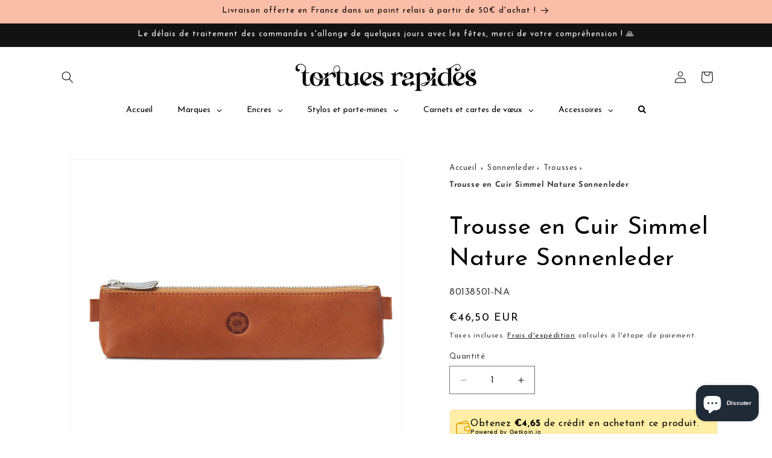

--- FILE ---
content_type: text/javascript
request_url: https://cdn.shopify.com/extensions/019b972e-1a02-76ca-b528-baf6366be1f4/order-delivery-date-time-72/assets/slots-script-tag.js
body_size: 30130
content:
function _slicedToArray(e,t){return _arrayWithHoles(e)||_iterableToArrayLimit(e,t)||_unsupportedIterableToArray(e,t)||_nonIterableRest()}function _nonIterableRest(){throw new TypeError("Invalid attempt to destructure non-iterable instance.\nIn order to be iterable, non-array objects must have a [Symbol.iterator]() method.")}function _iterableToArrayLimit(e,t){var a=null==e?null:"undefined"!=typeof Symbol&&e[Symbol.iterator]||e["@@iterator"];if(null!=a){var i,o,l,n,r=[],d=!0,c=!1;try{if(l=(a=a.call(e)).next,0===t){if(Object(a)!==a)return;d=!1}else for(;!(d=(i=l.call(a)).done)&&(r.push(i.value),r.length!==t);d=!0);}catch(e){c=!0,o=e}finally{try{if(!d&&null!=a.return&&(n=a.return(),Object(n)!==n))return}finally{if(c)throw o}}return r}}function _arrayWithHoles(e){if(Array.isArray(e))return e}function _createForOfIteratorHelper(e,t){var a,i,o,l,n="undefined"!=typeof Symbol&&e[Symbol.iterator]||e["@@iterator"];if(n)return o=!(i=!0),{s:function(){n=n.call(e)},n:function(){var e=n.next();return i=e.done,e},e:function(e){o=!0,a=e},f:function(){try{i||null==n.return||n.return()}finally{if(o)throw a}}};if(Array.isArray(e)||(n=_unsupportedIterableToArray(e))||t&&e&&"number"==typeof e.length)return n&&(e=n),l=0,{s:t=function(){},n:function(){return l>=e.length?{done:!0}:{done:!1,value:e[l++]}},e:function(e){throw e},f:t};throw new TypeError("Invalid attempt to iterate non-iterable instance.\nIn order to be iterable, non-array objects must have a [Symbol.iterator]() method.")}function _unsupportedIterableToArray(e,t){var a;if(e)return"string"==typeof e?_arrayLikeToArray(e,t):"Map"===(a="Object"===(a={}.toString.call(e).slice(8,-1))&&e.constructor?e.constructor.name:a)||"Set"===a?Array.from(e):"Arguments"===a||/^(?:Ui|I)nt(?:8|16|32)(?:Clamped)?Array$/.test(a)?_arrayLikeToArray(e,t):void 0}function _arrayLikeToArray(e,t){(null==t||t>e.length)&&(t=e.length);for(var a=0,i=Array(t);a<t;a++)i[a]=e[a];return i}function ownKeys(t,e){var a,i=Object.keys(t);return Object.getOwnPropertySymbols&&(a=Object.getOwnPropertySymbols(t),e&&(a=a.filter(function(e){return Object.getOwnPropertyDescriptor(t,e).enumerable})),i.push.apply(i,a)),i}function _objectSpread(t){for(var e=1;e<arguments.length;e++){var a=null!=arguments[e]?arguments[e]:{};e%2?ownKeys(Object(a),!0).forEach(function(e){_defineProperty(t,e,a[e])}):Object.getOwnPropertyDescriptors?Object.defineProperties(t,Object.getOwnPropertyDescriptors(a)):ownKeys(Object(a)).forEach(function(e){Object.defineProperty(t,e,Object.getOwnPropertyDescriptor(a,e))})}return t}function _defineProperty(e,t,a){return(t=_toPropertyKey(t))in e?Object.defineProperty(e,t,{value:a,enumerable:!0,configurable:!0,writable:!0}):e[t]=a,e}function _toPropertyKey(e){e=_toPrimitive(e,"string");return"symbol"==_typeof(e)?e:e+""}function _toPrimitive(e,t){if("object"!=_typeof(e)||!e)return e;var a=e[Symbol.toPrimitive];if(void 0===a)return("string"===t?String:Number)(e);a=a.call(e,t||"default");if("object"!=_typeof(a))return a;throw new TypeError("@@toPrimitive must return a primitive value.")}function _typeof(e){return(_typeof="function"==typeof Symbol&&"symbol"==typeof Symbol.iterator?function(e){return typeof e}:function(e){return e&&"function"==typeof Symbol&&e.constructor===Symbol&&e!==Symbol.prototype?"symbol":typeof e})(e)}var availableSlots,availableDesign,availableSetup,availableLocations,outOfStockSlotLocationIds,availableOptions,selectedSlotOption,selectedLocationId,selectedDeliveryAddress,formattedDeliveryAddress,selectedDeliveryDistance,isViewportListenerAdded,isLastSubmitClickAnUpdate,checkoutButtonClassBackup,isAjaxCartGetDisabled,isAjaxCartChangeListenerAdded,previousLoadSlotsTS,isProductPropertyCartChange,pickupMap,cartFormsToValidate,jqueryObject,isCheckoutButtonEnabled,integrationShopName,updatedproductProperties,updatedCartItemLength,slotFirstLoadedTimeStamp,isShopifyPOS=!1,isValidDeliveryLocation=!1,isAppDisabled=!1,preventSubmitCalled=!1,hulkappCheckoutClicked=!1,placeWidgetOutsideTheCartForm=!1,checkoutClicked=!1,callbackResults={isJQueryLoaded:!1,isCalendarLoaded:!1},isLoginPage=!1,isCartAttributeChange=!1,isCartProductPropertiesChange=!1,isSlotPickerLoaded=!1,HOST_NAME="https://slots-app.logbase.io",isNotValidFormToCheckZipcode=!1,enableInstoreAppIntegration=!1,isSlotPickerReloaded=!1,isSlotsLoaded=!0,isProductPropertiesUpdated=!0,isPropertiesUpdatedOnCheckout=!1,checkoutButtonEvent=void 0,checkedOption=void 0,isDebugMode=!1,activeDateGridPage=void 0,calendarListenerAdded=!1,slotsDetails={checkedOption:void 0},hasYMQIntegration=!1;"undefined"!=typeof ymqOption&&(hasYMQIntegration=!0);try{isDebugMode=!isPrivateTab()&&"true"===localStorage.getItem("pickeasyDebugLogs")}catch(e){isDebugMode=!1}function hulkappsCheckoutClick(){return handleCheckoutClick()}function handleUSCSKCheckout(){return!!(availableSetup&&availableSetup.updatePropertyOnCheckout&&availableSetup.isLocationsManagedByApp)||handleCheckoutClick()}function validateInStorePickupLocalDelivery(){var e,t,a=handleCheckoutClick();return a?handleThirdPartyIntegration({status:!0,data:getInStorePickupLocalDeliveryDetails()},"validation"):(e=document.querySelector("#order-slots-error"),t=document.querySelector("#delivery-location-info"),handleThirdPartyIntegration({status:!1,message:e&&e.value?e.value:t&&t.value?t.value:""},"validation")),a}function handleThirdPartyIntegration(e,t){"undefined"!=typeof JSBridge?"validation"===t&&void 0!==JSBridge.inStorePickupLocalDeliveryCallbackHandler?JSBridge.inStorePickupLocalDeliveryCallbackHandler(JSON.stringify(e)):"validation"===t&&window.JSBridge?window.JSBridge.postMessage(JSON.stringify(e)):"layoutChange"===t&&void 0!==JSBridge.inStorePickupLocalDeliveryLayoutChangeHandler?JSBridge.inStorePickupLocalDeliveryLayoutChangeHandler(JSON.stringify(e)):"enableCheckout"===t&&void 0!==JSBridge.inStorePickupLocalDeliveryCheckoutEnableHandler&&JSBridge.inStorePickupLocalDeliveryCheckoutEnableHandler(JSON.stringify(e)):window.webkit&&window.webkit.messageHandlers&&("validation"===t&&window.webkit.messageHandlers.inStorePickupLocalDeliveryCallbackHandler?window.webkit.messageHandlers.inStorePickupLocalDeliveryCallbackHandler.postMessage(e):"layoutChange"===t&&window.webkit.messageHandlers.inStorePickupLocalDeliveryLayoutChangeHandler?window.webkit.messageHandlers.inStorePickupLocalDeliveryLayoutChangeHandler.postMessage(e):"enableCheckout"===t&&window.webkit.messageHandlers.inStorePickupLocalDeliveryCheckoutEnableHandler&&window.webkit.messageHandlers.inStorePickupLocalDeliveryCheckoutEnableHandler.postMessage(e))}function loadInStorePickupLocalDelivery(e){integrationShopName=e,loadSlots(void 0,1<arguments.length&&void 0!==arguments[1]?arguments[1]:void 0)}function getInStorePickupLocalDeliveryDetails(){var e,t=document.querySelector("#order-fulfilment-date"),a=document.querySelector("#order-fulfilment-time"),i=document.querySelector("#translated-order-fulfilment-date"),o=document.querySelector("#translated-order-fulfilment-time"),l=document.querySelector("#order-fulfillment-type"),n=document.querySelector("#order-location"),r=document.querySelector("#instore-pickup-loaded-app"),d=document.querySelector("#order-location-address"),c=document.querySelector("#order-location-zip"),s=document.querySelector("#order-additional-details"),u=document.querySelector("#inStoreApp-lineItem-property"),t=(selectedLocationId&&availableLocations&&availableLocations.length&&(e=getLocationDetails(selectedLocationId)),{cartAttributes:{"Order Due Date":t&&t.value?t.value:"","Order Due Time":a&&a.value?a.value:"","Translated Order Due Date":i&&i.value?i.value:"","Translated Order Due Time":o&&o.value?o.value:"","Order Fulfillment Type":l&&l.value?l.value:"","Order Additional Details":s&&s.value?s.value:"","Order Location":n&&n.value?n.value:"","Order Location Address":d&&d.value?d.value:"","Order Location Zip":c&&c.value?c.value:"","Slot First Loaded TimeStamp":r&&r.value?r.value:slotFirstLoadedTimeStamp},lineItemProperty:{_instoreAppId:u&&u.value?u.value:""}});return e&&(t.additionalDetails={location:{name:e.name,address1:e.address1,address2:e.address2,city:e.city,country:e.country,zip:e.zip}}),t}function getLocationDetails(t){return availableLocations.find(function(e){return e.id===t})}function registerDiscountNinjaCheckoutPipelineRules(){"undefined"!=typeof discountNinja&&void 0!==discountNinja.api&&void 0!==discountNinja.api.checkout&&"function"==typeof discountNinja.api.checkout.addPipelineRule&&discountNinja.api.checkout.addPipelineRule(handleCheckoutClick)}function handleCheckoutClick(){var e;return isNotValidFormToCheckZipcode=!1,!!isAppDisabled||!!isCheckoutButtonEnabled&&(placeWidgetOutsideTheCartForm?(formSubmitHandler(document.body,void 0,jqueryObject),hulkappCheckoutClicked=!preventSubmitCalled):(cartFormsToValidate&&1<cartFormsToValidate.length&&(e=cartFormsToValidate[0].querySelector("#delivery-location-zip"))&&!e.value&&(isNotValidFormToCheckZipcode=!0),!(cartFormsToValidate&&0<cartFormsToValidate.length)||(formSubmitHandler(cartFormsToValidate[0],void 0,jqueryObject),!0===preventSubmitCalled&&1<cartFormsToValidate.length&&formSubmitHandler(cartFormsToValidate[1],void 0,jqueryObject),checkoutClicked=!preventSubmitCalled)))}function trackChange(a){a&&new MutationObserver(function(e,t){"value"==e[0].attributeName&&a.dispatchEvent(new Event("slotChanged"))}).observe(a,{attributes:!0})}function loadJQuery(e){var t=!(1<arguments.length&&void 0!==arguments[1])||arguments[1],a=2<arguments.length?arguments[2]:void 0,i=document.createElement("script");i.type="text/javascript",i.readyState?i.onreadystatechange=function(){"loaded"!=i.readyState&&"complete"!=i.readyState||(i.onreadystatechange=null,t&&callbackHandler("jquery"),a())}:i.onload=function(){t&&callbackHandler("jquery"),a()},i.src=e,document.getElementsByTagName("head")[0].appendChild(i)}function loadFTOptionsWithImageStyles(){var e="",t=(e=(e=(e=(e=(e=(e=(e=(e=(e=(e=(e=(e=(e=(e+=".ft-options-cell { display: table-cell !important; max-width: 0px !important; max-height: 0px !important; }")+".ft-options { border: 1px solid #dadada !important; border-radius: 5px !important; padding: 1rem !important; text-align: center !important; cursor: pointer !important; margin-left: 10px !important; height:100Px !important; font-size: medium !important; }"+".ft-options-active { background: #eee !important; }")+".ft-options-container > .ft-options-cell:nth-of-type(1) > .ft-options { margin-left: 0px !important; }"+".text-align-left { text-align: left !important; }")+"#delivery-location-search { width: 80px !important; }"+"#delivery-location-zip { width: calc(100% - 85px) !important; display: inline-block !important; }")+".orders-slots-heading { text-align: left !important; }"+".neo-input { width: 100% !important; min-width: unset !important; }")+".order-pickup-locations{ width: 100% !important; min-width: unset !important; text-align: left !important; }"+".order-show-delivery-locations{ width: 100% !important; min-width: unset !important; text-align: left !important; border: 2px solid whitesmoke !important; margin-top: 10px !important; }")+".full-width { width: 100% !important; }"+".order-delivery-locations { text-align: left !important; }")+".delivery-location { text-align: left !important; padding: 10px 4px 4px 10px !important; border-bottom: 0.5px solid whitesmoke !important; background-color: white !important;}"+"datetime-slot-picker { width: 100% !important; }")+".order-slot-pickers { justify-content: normal !important; }"+".pickup-location-search { width: calc(100% - 50px) !important; margin-top: 20px !important; margin-bottom: 10px !important; }")+"#pickup-location-search-icon {width: 45px !important; height: 20px !important; text-align: center !important; background: rgb(255 255 255) !important; margin-left: 5px !important; margin-top: 10px !important; }"+".order-pickup-location-search {display: flex !important; align-items: center !important;}")+".neo-popup-above { left: unset !important; }"+".neo-popup-below { left: unset !important; }")+"#deliverymap {  height: 300px;  width: 100% !important; margin-top: 15px !important; }"+"#pickupmap {  height: 300px;  width: 100% !important; margin-top: 15px !important; }")+"#search_input {  width: 100% !important; margin-top: 15px !important; }"+"#delivery-map-location-search {  width: 100% !important; margin-top: 15px !important; text-align: left !important; }")+".custom-map-control-button{ z-index: 0 !important; position: absolute !important; right: 11px !important; top: 130px !important; width: 40px !important; height: 40px !important; background: white !important; border: none !important; border-radius: 2px !important;}"+".gm-style-iw-d{text-align: left !important;}",getDesign(availableDesign)),t=(t&&t.containerWidth&&0<t.containerWidth?e+=".order-slots{width: ".concat(t.containerWidth).concat(t.containerWidthType," !important;}"):e+=".order-slots{width:100% !important;}",t&&t.alignment&&"right"===t.alignment?e+=".order-slots{float: ".concat(t.alignment," !important;}"):t&&t.alignment&&"center"===t.alignment?e+=".order-slots{margin-left: auto !important; margin-right: auto !important;}":e+=".order-slots{float:left !important;}",t&&"block"===t.inputStyle?e+=".order-slots-date {width: 100%; !important}.order-slots-time {width: 100%; !important}":e+=".order-slots-date {width: 50%; !important}.order-slots-time {width: 50%; !important}",(isDawnTheme||availableSetup&&availableSetup.placeWidgetOutsideTheForm)&&(e+=".cart__ctas{ display: block !important }.cart-notification__links .order-slots{ display: none !important }.cart-notification__links .button.button--primary.button--full-width{ display: none !important }"),document.getElementById("lb-styles")),t=(t&&(t.disabled=!0,t.parentNode.removeChild(t)),document.createElement("style"));t.id="lb-styles",t.styleSheet?t.styleSheet.cssText=e:t.appendChild(document.createTextNode(e)),document.getElementsByTagName("head")[0].appendChild(t)}function loadCustomCalendar(){var e=!(0<arguments.length&&void 0!==arguments[0])||arguments[0],t=1<arguments.length?arguments[1]:void 0,a="".concat(HOST_NAME,"/datetime-slot-picker/datetime-slot-picker.js"),i=document.createElement("script");i.type="text/javascript",i.readyState?i.onreadystatechange=function(){"loaded"!=i.readyState&&"complete"!=i.readyState||(i.onreadystatechange=null,e&&callbackHandler("calendar"),t())}:i.onload=function(){e&&callbackHandler("calendar"),t()},i.src=a,document.getElementsByTagName("head")[0].appendChild(i)}function loadGoogleMap(e){var t="https://maps.googleapis.com/maps/api/js?key=".concat(availableSetup.mapApiKey,"&libraries=places"),a=document.createElement("script");a.readyState?a.onreadystatechange=function(){"loaded"!=a.readyState&&"complete"!=a.readyState||(a.onreadystatechange=null,e())}:a.onload=function(){e()},a.src=t,a.async=!0,document.getElementsByTagName("head")[0].appendChild(a)}function isPrivateTab(){try{"undefined"==typeof localStorage||_typeof(localStorage);return!1}catch(e){return!0}}function loadSlots(){var e,r=0<arguments.length&&void 0!==arguments[0]?arguments[0]:void 0,t=1<arguments.length&&void 0!==arguments[1]?arguments[1]:void 0;if(isPropertiesUpdatedOnCheckout=!1,slotsDetails=_objectSpread(_objectSpread({},slotsDetails),{},{checkedOption:void 0}),enableInstoreAppIntegration||null==(e=window)||null==(e=e.Shopify)||!e.shop||!["stay-fresh-with-peanut.myshopify.com"].includes(null==(e=window)||null==(e=e.Shopify)?void 0:e.shop)){previousLoadSlotsTS=(new Date).valueOf(),isSlotPickerReloaded=!0;var d,c=[],a=document.querySelectorAll("form");if(a)for(var i=0;i<a.length;i++)!(isShopifyPOS||"post"===a[i].method&&(a[i].action.endsWith("/cart")||a[i].action.endsWith("/cart/")||-1<a[i].action.indexOf("/cart?")))||window.hulkapps&&a[i].id&&"edit_cart_popup"===a[i].id||c.push(a[i]);c.length&&(isShopifyPOS||enableInstoreAppIntegration||isPrivateTab()||!localStorage.getItem("__ui")||localStorage.removeItem("__ui"),isShopifyPOS||enableInstoreAppIntegration||!checkIsVersion2Theme(c)||(isDawnTheme=!0),window&&window.pickeasy&&window.pickeasy.loadSlotsCount&&120<Number(window.pickeasy.loadSlotsCount)||disableCheckoutButton(c),isShopifyPOS||enableInstoreAppIntegration||isPrivateTab()||!localStorage.getItem("pickeasy")?isShopifyPOS?getCartFromPOS(c,r):enableInstoreAppIntegration?getCartFromIntegration(c,t,r):isAjaxCartGetDisabled?getSlots(c,r):((d=new XMLHttpRequest).open("GET","https://".concat(window.location.hostname,"/cart.js?app=pickeasy&v=").concat((new Date).getTime()),!0),d.send(),d.onload=function(){if(200===d.status){var i=JSON.parse(d.responseText);if(i&&i.items&&i.items.length){var e,t=[],o=!0,l=(i.items.find(function(e){return!1===e.gift_card})||(o=!1),hasYMQIntegration?ymqOption.getTotalPrice():i.total_price?i.total_price/100:0),n=i.currency,a=_createForOfIteratorHelper(i.items);try{for(a.s();!(e=a.n()).done;)t.push(getCartProduct(e.value))}catch(e){a.e(e)}finally{a.f()}Promise.all(t).then(function(a){a=a||[];var e,t=i.items.map(function(t){var e=a.find(function(e){return e.id===t.product_id});return{id:t.product_id,tags:e&&e.tags&&e.tags.length?e.tags:void 0,title:t.title,quantity:t.quantity,variantId:t.variant_id,price:t.price,SKUCode:t.sku}});window.pickeasy&&(e=Number(window.pickeasy.loadSlotsCount)||0,0<Number(window.pickeasy.cartOrderValue)&&Number(window.pickeasy.cartOrderValue)!==Number(l)&&(e-=1),window.pickeasy={loadSlotsCount:e,cartItemVariants:t,cartOrderValue:l,cartCurrencyCode:n,cartAttributes:null==i?void 0:i.attributes}),getSlots(c,r,t,l,n,o)}).catch(function(e){isDebugMode&&console.log("Error while getting products",e),getSlots(c,r)})}else isSlotPickerReloaded=!1,enableCheckoutButton(c[0]),1<c.length&&enableCheckoutButton(c[1]),isDebugMode&&console.log("Cart is empty..")}else getSlots(c,r)}):(console.log("--------------------------------  Pickeasy  ----------------------------------"),console.log("More unexpected requests from your store. Please contact our support team."),console.log("--------------------------------  Pickeasy  ----------------------------------"),isSlotPickerReloaded=!(isSlotsLoaded=!0),enableCheckoutButton(c[0]),1<c.length&&enableCheckoutButton(c[1])))}}function getCartFromPOS(e,t){var a,i,o,l=posCartData||void 0;l&&l.lineItems&&l.lineItems.length?(a=l.grandTotal?Number(l.grandTotal):0,i=l.lineItems.map(function(e){return{id:e.productId,title:e.title,quantity:e.quantity,variantId:e.variantId,price:e.price}}),window&&window.pickeasy&&(o=Number(window.pickeasy.loadSlotsCount)||0,0<Number(window.pickeasy.cartOrderValue)&&Number(window.pickeasy.cartOrderValue)!==Number(a)&&(o-=1),window.pickeasy={loadSlotsCount:o,cartItemVariants:i,cartOrderValue:a,cartAttributes:null==l?void 0:l.attributes}),getSlots(e,t,i,a,void 0,!0)):getSlots(e,t)}function getCartFromIntegration(e,t,a){var i,t=t||void 0;t&&t.items&&t.items.length?(window&&window.pickeasy&&(i=Number(window.pickeasy.loadSlotsCount)||0,0<Number(window.pickeasy.cartOrderValue)&&Number(window.pickeasy.cartOrderValue)!==Number(t.cartTotal)&&(i-=1),window.pickeasy={loadSlotsCount:i,cartItemVariants:t.items,cartOrderValue:t.cartTotal,cartCurrencyCode:t.currency}),getSlots(e,a,t.items,t.cartTotal,t.currency,!0)):getSlots(e,a)}function getSlots(c,s){var e,u,t=2<arguments.length&&void 0!==arguments[2]?arguments[2]:void 0,a=3<arguments.length&&void 0!==arguments[3]?arguments[3]:void 0,i=4<arguments.length&&void 0!==arguments[4]?arguments[4]:void 0,o=!(5<arguments.length&&void 0!==arguments[5])||arguments[5];isAppDisabled=isCheckoutButtonEnabled=!1,cartFormsToValidate=[],window&&window.pickeasy&&window.pickeasy.loadSlotsCount&&120<Number(window.pickeasy.loadSlotsCount)?(console.log("--------------------------------  Pickeasy  ----------------------------------"),console.log("More unexpected requests from your store. Please contact our support team."),console.log("--------------------------------  Pickeasy  ----------------------------------"),isSlotPickerReloaded=!(isSlotsLoaded=!0),enableCheckoutButton(c[0]),1<c.length&&enableCheckoutButton(c[1])):(window&&window.pickeasy&&(window.pickeasy.loadSlotsCount=Number(window.pickeasy.loadSlotsCount||0)+1),e=null==(e=window)||null==(e=e.navigator)||!e.userAgent||null==(e=window)||null==(e=e.navigator)?void 0:e.userAgent.includes("bot"),o&&!e?((u=new XMLHttpRequest).open("POST","".concat(HOST_NAME,"/api/slots"),!0),u.setRequestHeader("Content-Type","application/json; charset=UTF-8"),u.send(JSON.stringify({myShopifyDomain:isShopifyPOS?shopifyPOSDomain:enableInstoreAppIntegration?integrationShopName:null==(o=window)||null==(o=o.Shopify)?void 0:o.shop,cartItems:t,cartOrderValue:a,cartCurrencyCode:i,isShopifyPOS:isShopifyPOS,enableInstoreAppIntegration:enableInstoreAppIntegration,currentPageURL:window.location.href,cartAttributes:null==(e=window)||null==(e=e.pickeasy)?void 0:e.cartAttributes,userAgent:null==(o=window)||null==(o=o.navigator)?void 0:o.userAgent,fulfillmentType:selectedSlotOption,month:(new Date).getMonth(),year:(new Date).getFullYear(),theme:{name:null==(t=window)||null==(t=t.Shopify)||null==(t=t.theme)?void 0:t.name,role:null==(a=window)||null==(a=a.Shopify)||null==(a=a.theme)?void 0:a.role}})),u.onload=function(){if(200===u.status){if(cartFormsToValidate.push(c[0]),1<c.length&&(a=c[1].querySelector("button[name='checkout'][type='submit']"),i=c[1].querySelector("input[name='checkout'][type='submit']"),a||i||enableInstoreAppIntegration)&&cartFormsToValidate.push(c[1]),availableSlots=JSON.parse(u.responseText).slots,availableDesign=JSON.parse(u.responseText).design,availableSetup=JSON.parse(u.responseText).setup,(isShopifyPOS||enableInstoreAppIntegration)&&(availableSetup.appWidgetVersion=void 0),!isPrivateTab()&&availableSetup&&availableSetup.preventNavigationAfterCheckoutEnabled&&"true"===localStorage.getItem("checkoutPageNavigated")){var t=window.location.href;window.history.replaceState({page:0},"",t);for(var e=1;e<=3;e++)window.history.pushState({page:e},"",t);window.history.replaceState({page:"locked"},"",t),window.addEventListener("popstate",function(e){window.history.pushState({page:"locked"},"",t)},{once:!1}),localStorage.removeItem("checkoutPageNavigated")}if(availableSetup&&availableSetup.updatePropertyOnCheckout&&window.lbUpsellComponents&&(window.lbUpsellComponents.isDefaultCheckoutListenerIgnored=!0,window.addEventListener("selleasy-checkout-popup-completed",function(e){isDebugMode&&console.log("selleasy-checkout-popup-completed",e),clickSubmitButton()})),availableSetup.keyIssueDivClassNames=availableSetup.keyIssueDivClassNames?JSON.parse(availableSetup.keyIssueDivClassNames):void 0,isShopifyPOS||enableInstoreAppIntegration||!availableSetup||!availableSetup.stopLoadSlotsCall||isPrivateTab()||localStorage.getItem("pickeasy")?isShopifyPOS||enableInstoreAppIntegration||!availableSetup||availableSetup.stopLoadSlotsCall||isPrivateTab()||!localStorage.getItem("pickeasy")||localStorage.removeItem("pickeasy"):localStorage.setItem("pickeasy",JSON.stringify({stopLoadSlotsCall:availableSetup.stopLoadSlotsCall})),availableLocations=availableSetup?availableSetup.locations:void 0,outOfStockSlotLocationIds=availableSetup?availableSetup.outOfStockSlotLocationIds:void 0,availableSetup&&availableSetup.placeWidgetOutsideTheForm&&(isShopifyPOS||enableInstoreAppIntegration)&&(availableSetup.placeWidgetOutsideTheForm=!1),placeWidgetOutsideTheCartForm=isDawnTheme||availableSetup&&availableSetup.placeWidgetOutsideTheForm?availableSetup.placeWidgetOutsideTheForm||isDawnTheme:void 0,availableSetup&&availableSetup.isFulfillmentOptionsImageEnabled&&"v1"!==availableSetup.appWidgetVersion&&loadFTOptionsWithImageStyles(),availableSetup&&availableSetup.isScriptTagNotRendered){if(availableSetup&&availableSetup.isValidProductTagsToHideApp){isSlotsLoaded=!0;var a=document.querySelectorAll("#order-slots"),i=document.querySelectorAll("#order-slots-cart-attributes");if(a&&a.length){var o,l=_createForOfIteratorHelper(a);try{for(l.s();!(o=l.n()).done;)o.value.remove()}catch(e){l.e(e)}finally{l.f()}}if(i&&i.length){var n,r=_createForOfIteratorHelper(i);try{for(r.s();!(n=r.n()).done;)n.value.remove()}catch(e){r.e(e)}finally{r.f()}}c&&c.length&&(changeFormAction(c[0]),1<c.length)&&changeFormAction(c[1]);var d="3.0.0";isSlotPickerLoaded=!0,"undefined"==typeof jQuery?loadJQuery("//ajax.googleapis.com/ajax/libs/jquery/".concat(d,"/jquery.min.js"),!1,function(){var e=jQuery.noConflict(!0);updateCartAttributes(void 0,e),updateCartProductProperties(void 0,e)}):(updateCartAttributes(void 0,jQuery),updateCartProductProperties(void 0,jQuery))}isSlotPickerReloaded=!1,enableCheckoutButton(c[0]),1<c.length&&enableCheckoutButton(c[1])}else{d="3.0.0";"undefined"==typeof jQuery?loadJQuery("//ajax.googleapis.com/ajax/libs/jquery/".concat(d,"/jquery.min.js"),!1,function(){var e=jQuery.noConflict(!0);availableSetup&&availableSetup.isCalendarPickerEnabled&&"undefined"==typeof __sc_import_datetime_slot_picker&&"v1"!==availableSetup.appWidgetVersion?loadCustomCalendar(!1,function(){isDebugMode&&console.log("Custom calendar loaded"),appendSlotPicker(c[0],s,e),1<c.length&&appendSlotPicker(c[1],s,e)}):(appendSlotPicker(c[0],s,e),1<c.length&&appendSlotPicker(c[1],s,e))}):availableSetup&&availableSetup.isCalendarPickerEnabled&&"undefined"==typeof __sc_import_datetime_slot_picker&&"v1"!==availableSetup.appWidgetVersion?loadCustomCalendar(!1,function(){isDebugMode&&console.log("Custom calendar loaded"),appendSlotPicker(c[0],s,jQuery),1<c.length&&appendSlotPicker(c[1],s,jQuery)}):(appendSlotPicker(c[0],s,jQuery),1<c.length&&appendSlotPicker(c[1],s,jQuery))}}else isSlotPickerReloaded=!(isAppDisabled=!0),enableCheckoutButton(c[0]),1<c.length&&enableCheckoutButton(c[1])}):(isSlotPickerReloaded=!1,removeOrderSlot(c[0]),1<c.length&&removeOrderSlot(c[1]),enableCheckoutButton(c[0]),1<c.length&&enableCheckoutButton(c[1])))}function resetMonthWiseSlots(){activeDateGridPage=0;var e=document.querySelectorAll("pickeasy-slot-picker"),t=document.querySelectorAll("datetime-slot-picker");if(e&&e.length){var a,i=_createForOfIteratorHelper(e);try{for(i.s();!(a=i.n()).done;){var o=a.value;o.activeDateGridPageProp=0,null!=o&&o.resetMonthWiseSlots&&"function"==typeof(null==o?void 0:o.resetMonthWiseSlots)&&o.resetMonthWiseSlots()}}catch(e){i.e(e)}finally{i.f()}}if(t&&t.length){var l,n=_createForOfIteratorHelper(t);try{for(n.s();!(l=n.n()).done;){var r=l.value;r.activeDateGridPageProp=0,null!=r&&r.resetMonthWiseSlots&&"function"==typeof(null==r?void 0:r.resetMonthWiseSlots)&&r.resetMonthWiseSlots()}}catch(e){n.e(e)}finally{n.f()}}}function getLocationWiseSlots(e,t,a){var i,o,l=window.pickeasy||{},n=l.cartItemVariants,r=l.cartOrderValue,d=l.cartCurrencyCode,l=l.cartAttributes;null!=(i=window)&&null!=(i=i.pickeasy)&&i.locationId&&window.pickeasy.locationId===e||(isSlotsLoaded=!1,disableCheckoutButton([t]),window.pickeasy&&(window.pickeasy.locationId=e),resetMonthWiseSlots(),(o=new XMLHttpRequest).open("POST","".concat(HOST_NAME,"/api/slots"),!0),o.setRequestHeader("Content-Type","application/json; charset=UTF-8"),o.send(JSON.stringify({myShopifyDomain:isShopifyPOS?shopifyPOSDomain:enableInstoreAppIntegration?integrationShopName:null==(i=window)||null==(i=i.Shopify)?void 0:i.shop,cartItems:n,cartOrderValue:r,cartCurrencyCode:d,isShopifyPOS:isShopifyPOS,enableInstoreAppIntegration:enableInstoreAppIntegration,locationId:e,fulfillmentType:selectedSlotOption,currentPageURL:window.location.href,userAgent:null==(i=window)||null==(i=i.navigator)?void 0:i.userAgent,cartAttributes:l,month:(new Date).getMonth(),year:(new Date).getFullYear(),theme:{name:null==(n=window)||null==(n=n.Shopify)||null==(n=n.theme)?void 0:n.name,role:null==(r=window)||null==(r=r.Shopify)||null==(r=r.theme)?void 0:r.role}})),o.onload=function(){200===o.status?(availableSlots=JSON.parse(o.responseText).slots,availableSetup=JSON.parse(o.responseText).setup,a(t,!0),isSlotsLoaded=!0):(isSlotsLoaded=!(isSlotPickerReloaded=!(isAppDisabled=!0)),removeOrderSlot(t)),enableCheckoutButton(t)},o.onerror=function(){isSlotsLoaded=!(isSlotPickerReloaded=!(isAppDisabled=!0)),removeOrderSlot(t),enableCheckoutButton(t)})}function getMonthWiseSlots(){var e,t=0<arguments.length&&void 0!==arguments[0]?arguments[0]:(new Date).getMonth(),a=1<arguments.length&&void 0!==arguments[1]?arguments[1]:(new Date).getFullYear(),i=2<arguments.length&&void 0!==arguments[2]?arguments[2]:selectedSlotOption,o=window.pickeasy||{},l=o.cartItemVariants,n=o.cartOrderValue,r=o.cartCurrencyCode,o=o.cartAttributes,d=(isSlotsLoaded=!1,new XMLHttpRequest);d.open("POST","".concat(HOST_NAME,"/api/slots"),!0),d.setRequestHeader("Content-Type","application/json; charset=UTF-8"),d.send(JSON.stringify({myShopifyDomain:isShopifyPOS?shopifyPOSDomain:enableInstoreAppIntegration?integrationShopName:null==(e=window)||null==(e=e.Shopify)?void 0:e.shop,cartItems:l,cartOrderValue:n,cartCurrencyCode:r,isShopifyPOS:isShopifyPOS,enableInstoreAppIntegration:enableInstoreAppIntegration,locationId:selectedLocationId,fulfillmentType:i,month:t,year:a,currentPageURL:window.location.href,userAgent:null==(e=window)||null==(e=e.navigator)?void 0:e.userAgent,cartAttributes:o,theme:{name:null==(l=window)||null==(l=l.Shopify)||null==(l=l.theme)?void 0:l.name,role:null==(n=window)||null==(n=n.Shopify)||null==(n=n.theme)?void 0:n.role}})),d.onload=function(){if(200===d.status){availableSlots=JSON.parse(d.responseText).slots;var e="v1"!==(availableSetup=JSON.parse(d.responseText).setup).appWidgetVersion||enableInstoreAppIntegration?document.querySelectorAll("datetime-slot-picker"):document.querySelectorAll("pickeasy-slot-picker");if(e&&e.length){var t,a=_createForOfIteratorHelper(e);try{for(a.s();!(t=a.n()).done;){var i=t.value;i.maximumDaysToShowSlots=availableSetup.maximumDaysToShowSlots,i.activeDateGridPageProp=activeDateGridPage,i.availableSetup=availableSetup,i.slots=availableSlots,null!=i&&i.hideLoader&&"function"==typeof(null==i?void 0:i.hideLoader)&&i.hideLoader()}}catch(e){a.e(e)}finally{a.f()}}enableCheckoutButton(void 0,isSlotsLoaded=!0)}else removeOrderSlot(void 0,isSlotsLoaded=!(isSlotPickerReloaded=!(isAppDisabled=!0))),enableCheckoutButton(void 0,!0)},d.onerror=function(){removeOrderSlot(void 0,isSlotsLoaded=!(isSlotPickerReloaded=!(isAppDisabled=!0))),enableCheckoutButton(void 0,!0)}}function removeOrderSlot(e){if(1<arguments.length&&void 0!==arguments[1]&&arguments[1]){var t,a=_createForOfIteratorHelper(document.querySelectorAll("#order-slots"));try{for(a.s();!(t=a.n()).done;){var i=t.value;i&&i.parentElement.removeChild(i)}}catch(e){a.e(e)}finally{a.f()}}else{e=e.querySelector("#order-slots");e&&e.parentElement.removeChild(e)}}function getCartProduct(i){return new Promise(function(e,t){var a=new XMLHttpRequest;a.open("GET","https://".concat(window.location.hostname,"/products/").concat(i.handle,".js"),!0),a.setRequestHeader("Content-Type","application/json; charset=UTF-8"),a.send(),a.onload=function(){200===a.status?e(JSON.parse(a.responseText)):t("Error while getting product"+i)}})}function getDesign(e){var t;return e?(t=window.matchMedia("(max-width: 700px)"),isViewportListenerAdded||(t.addListener(loadSlots),isViewportListenerAdded=!0),t.matches?e.mobile:e.desktop):void 0}function updateSlotsDetails(e){var t;e!==slotsDetails.checkedOption&&(null!=(t=availableSetup)&&t.isLocationsManagedByApp&&"shipping"!==e||(resetMonthWiseSlots(),getMonthWiseSlots(void 0,void 0,e)),null!=(t=availableSetup))&&t.isLocationsManagedByApp&&(window.pickeasy.locationId=void 0),slotsDetails.checkedOption=e}function handleOptionChange(e,t,a,i){updateSlotsDetails(checkedOption=e),"shipping"===checkedOption?standardShippingOptionHandler(a,i):"delivery"===checkedOption||availableOptions&&1===availableOptions.length&&"delivery"===availableOptions[0]?deliveryOptionHandler(a,i):"pickup"===checkedOption||availableOptions&&1===availableOptions.length&&"pickup"===availableOptions[0]?pickupOptionHandler(a,i):("deliveryPickup"===checkedOption||availableOptions&&1===availableOptions.length&&"deliveryPickup"===availableOptions[0])&&deliveryPickupOptionHandler(a,i),("delivery"===checkedOption||availableOptions&&1===availableOptions.length&&"delivery"===availableOptions[0])&&availableSetup&&!availableSetup.deliveryZipcodeValidationDisabled&&t&&t.length&&hideDeliveryOrderSlots(a)}function validateNoLocationsScenario(e,t){return!e||!e.isLocationsManagedByApp||t&&t.length?{isValid:!0,availableOptions:null}:!e.isSeparateSettingsEnabled&&("delivery"===e.fulfillmentType||"pickup"===e.fulfillmentType)?{isValid:!1,error:"No locations available for "+e.fulfillmentType+" fulfillment type"}:{isValid:!0,availableOptions:["shipping"],message:"Only shipping available - no locations configured"}}function appendSlotPicker(t,a,i){isSlotPickerReloaded=isSlotPickerLoaded=!1,!isShopifyPOS&&(-1<window.location.href.indexOf("/account")||-1<window.location.href.indexOf("/challenge"))&&(isCartProductPropertiesChange=isCartAttributeChange=!(isLoginPage=!0)),(isDawnTheme||availableSetup&&availableSetup.placeWidgetOutsideTheForm)&&disableCheckoutButton(t=document.body),jqueryObject=i,isDebugMode&&console.log("App using jquery version"+i.fn.jquery);var e=t.querySelector("#order-slots");if(e&&e.parentElement.removeChild(e),isDawnTheme||availableSetup&&availableSetup.placeWidgetOutsideTheForm){var o,l=_createForOfIteratorHelper(D=t.querySelectorAll("#order-slots-cart-attributes"));try{for(l.s();!(o=l.n()).done;)o.value.remove()}catch(e){l.e(e)}finally{l.f()}}else(D=t.querySelector("#order-slots-cart-attributes"))&&D.parentElement.removeChild(D);var e=!(!availableSetup||!availableSetup.slotOptional||"yes"!==availableSetup.slotOptional),n=(availableOptions=["shipping","delivery","pickup","deliveryPickup"],availableSetup&&availableSetup.orderedOptions&&availableSetup.orderedOptions.length?availableOptions=availableSetup.orderedOptions:availableSetup&&availableSetup.version&&("v2"===availableSetup.version||"v3"===availableSetup.version)&&(availableOptions=["pickup","delivery","deliveryPickup","shipping"]),validateNoLocationsScenario(availableSetup,availableLocations));if(n.isValid?n.availableOptions&&(availableOptions=availableOptions.filter(function(e){return n.availableOptions.includes(e)}),isDebugMode)&&console.log("No locations scenario handled:",n.message):(isDebugMode&&console.error("No locations scenario validation failed:",n.error),availableOptions=["shipping"]),availableLocations&&availableLocations.length){isDawnTheme||availableSetup&&availableSetup.placeWidgetOutsideTheForm?(D=getValidForms()).length&&(D[0].getAttribute("action-url")||D[0].setAttribute("action-url",D[0].action),1<D.length)&&!D[1].getAttribute("action-url")&&D[1].setAttribute("action-url",D[1].action):t.getAttribute("action-url")||t.setAttribute("action-url",t.action);var r,d=[],c=(e&&d.push("shipping"),_createForOfIteratorHelper(availableLocations));try{for(c.s();!(r=c.n()).done;){var s=r.value;s.isSeparateSettingsEnabled?(-1===d.findIndex(function(e){return"delivery"===e})&&d.push("delivery"),-1===d.findIndex(function(e){return"pickup"===e})&&d.push("pickup")):"delivery"===s.fulfillmentType&&-1===d.findIndex(function(e){return"delivery"===e})?d.push("delivery"):"pickup"===s.fulfillmentType&&-1===d.findIndex(function(e){return"pickup"===e})?d.push("pickup"):s.fulfillmentType||-1!==d.findIndex(function(e){return"deliveryPickup"===e})||d.push("deliveryPickup")}}catch(e){c.e(e)}finally{c.f()}availableOptions=availableOptions.filter(function(t){return!!d.find(function(e){return e===t})})}else e||(availableOptions=availableOptions.filter(function(e){return"shipping"!==e})),availableOptions=availableSetup&&availableSetup.isSeparateSettingsEnabled?availableOptions.filter(function(e){return"deliveryPickup"!==e}):availableSetup&&"delivery"===availableSetup.fulfillmentType?availableOptions.filter(function(e){return"deliveryPickup"!==e&&"pickup"!==e}):availableSetup&&"pickup"===availableSetup.fulfillmentType?availableOptions.filter(function(e){return"deliveryPickup"!==e&&"delivery"!==e}):availableOptions.filter(function(e){return"delivery"!==e&&"pickup"!==e});if((availableOptions=availableSetup&&availableSetup.fulfillmentOverrides&&availableSetup.fulfillmentOverrides.length&&availableLocations&&availableLocations.length&&1===getLocationCount(availableLocations)?availableOptions.filter(function(t){var e,a=_createForOfIteratorHelper(availableSetup.fulfillmentOverrides);try{for(a.s();!(e=a.n()).done;){var i=e.value;if(i&&i.fulfillmentTypes&&i.fulfillmentTypes.length&&void 0===i.fulfillmentTypes.find(function(e){return e===t}))return!1}}catch(e){a.e(e)}finally{a.f()}return!0}):availableOptions)&&availableOptions.length){var u,p,v,y,h,m,g,S,b,f,k,L,A,w,O,C=getDesign(availableDesign),T=availableLocations&&availableLocations.length?availableLocations.filter(function(e){return"delivery"===e.type}):void 0,D=availableLocations&&availableLocations.length?availableLocations.filter(function(e){return"pickup"===e.type}):void 0,e=D&&D.length?D.filter(function(e){return!isOutOfStockLocation(e.id)}):void 0,P=(availableSetup&&availableSetup.isCalendarPickerEnabled&&(P=C&&"custom"===C.calendarPlaceholderType?C.calendarPlaceholder:"Pick a slot",q=C&&"custom"===C.calendarTimeSlotLabelType?C.calendarTimeSlotLabel:"Time slot",f=C&&"custom"===C.calendarNoTimeSlotsMessageType?C.calendarNoTimeSlotsMessage:"No slots are available",k=availableDesign&&availableDesign.calendarStartsFrom?availableDesign.calendarStartsFrom:"Sun"),availableSetup&&"v1"===availableSetup.appWidgetVersion?(b="<pickeasy-app-widget/>",(D=t.querySelector("pickeasy-app-widget"))&&D.remove(),positionThePickerAndLoaded(t,C,b),(D=t.querySelector("pickeasy-app-widget"))&&(D.availableDesign=availableDesign,D.availableLocations=availableLocations,D.availableOptions=availableOptions,D.availableSetup=availableSetup,D.addEventListener("optionChanged",function(e){handleOptionChange((null==(e=e.detail)?void 0:e.fulfillmentType)||availableOptions[0],T,t,i)}),document.addEventListener("pickeasyWidgetLoaded",function(e){isDebugMode&&console.log("pickeasyWidgetLoaded",e.detail),e.detail.success?initializeWidgetHandlers(t,i,C,a,T):isDebugMode&&console.error("Widget failed to load properly")}))):(D="",C&&C.headingType&&""!==C.headingType?"custom"===C.headingType&&(D='<p id="orders-slots-heading" class="orders-slots-heading">'.concat(C.heading,"</p>")):D='<p id="orders-slots-heading" class="orders-slots-heading">When would you like to get this order?</p>',A="",L=C&&"custom"===C.ssLabelType?C.ssLabel:"Standard Shipping",p=C&&"custom"===C.ldpLabelType?C.ldpLabel:"Pickup or Local Delivery",m=C&&"custom"===C.ldLabelType?C.ldLabel:"Local Delivery",u=C&&"custom"===C.pLabelType?C.pLabel:"Store Pickup",A='<div id="order-slots-option" class="order-slots-option">',(availableOptions&&availableSetup&&(availableSetup.isSingleFulfillmentOptionsImageEnabled||availableLocations&&availableLocations.length&&1===getLocationCount(availableLocations))?availableOptions.length:1<availableOptions.length)&&(A=(availableSetup&&availableSetup.isFulfillmentOptionsImageEnabled?(S=fulfillmentTypeOptionsWithImage(checkedOption,A,L,m,u,p),checkedOption=S.checkedOption,S):(S=fulfillmentTypeOptionsWithRadioBtn(checkedOption,A,L,m,u,p),checkedOption=S.checkedOption,S)).slotOptionsHTML),A+="</div>",L=C&&"custom"===C.placeholderType?C.datePlaceholder:"Select date",m=C&&"custom"===C.placeholderType?C.timePlaceholder:"Select time",u='<option value="" disabled="disabled" selected="selected">'.concat(L,"</option>"),p='<option value="" disabled="disabled" selected="selected">'.concat(m,"</option>"),S='<select id="order-slots-date" class="order-slots-date">'.concat(u,"</select>"),L='<select id="order-slots-time" class="order-slots-time">'.concat(p,"</select>"),m=C&&"custom"===C.additionalDetailsLabelType?C.additionalDetailsLabel:"Additional Details",u='\n      <div id="additional-details" class="additional-details">\n        <label for="additional-details-input">'.concat(m,'</label>\n        <textarea id="additional-details-input" class="additional-details-input" \n        rows=').concat(availableSetup&&availableSetup.additionalDetailsRows?availableSetup.additionalDetailsRows:"2",' \n        style="min-height:0px;width: 100%;"></textarea>\n      </div>'),p="",e&&e.length&&(m=getPickupLocationHTML(e),availableSetup&&availableSetup.isFulfillmentOptionsImageEnabled&&3<e.length&&(v="Filter location by zip code, address",C&&"custom"===C.storePickupLocationFilterPlaceholderType&&C.storePickupLocationFilterPlaceholder&&(v=C.storePickupLocationFilterPlaceholder),p+='<div class="order-pickup-location-search" id="order-pickup-location-search">\n                                          <input type="text" id="pickup-location-search" class="pickup-location-search" autocomplete="off" placeholder="'.concat(v,'"> \n                                          <div id="pickup-location-search-icon" style="cursor:pointer">\n                                          <svg xmlns="http://www.w3.org/2000/svg" viewBox="0 0 256 256" width="16" height="16" xmlns:v="https://vecta.io/nano"><path d="M32.344 88.031c0 39.688 32.312 72 72 72 16.937 0 32.375-6.125 44.688-16l79.625 79.625 11.375-11.25-79.688-79.688c9.875-12.312 16-27.75 16-44.688 0-39.688-32.312-72-72-72s-72 32.312-72 72zm16 0c0-31 25-56 56-56s56 25 56 56-25 56-56 56-56-25-56-56z"/></svg>\n                                          </div>\n                                        </div>')),p+='<div class="order-pickup-locations" id="order-pickup-locations">'.concat(m,"</div>")),v="",!availableSetup.deliveryZipcodeValidationDisabled&&!availableSetup.enableGoogleMapValidation&&T&&T.length?(m=C&&"custom"===C.ldSearchHeadingType?C.ldSearchHeading:"Enter your zip code",g=C&&"custom"===C.ldSearchButtonTextType?C.ldSearchButtonText:"Check",v+='\n          <div class="order-delivery-locations" id="order-delivery-locations">\n              <label for="delivery-location-zip" style="font-weight:bold">'.concat(m,'</label>\n              <input type="text" id="delivery-location-zip" name="delivery-location-zip" autocomplete="off">\n              <input type="button" id="delivery-location-search" value="').concat(g,'" style="cursor:pointer">\n          </div>')):availableSetup.enableGoogleMapValidation&&T&&T.length&&(m=C&&"custom"===C.ldMapSearchHeadingType?C.ldMapSearchHeading:"Enter your address",g=C&&"custom"===C.ldMapSearchPlaceholderType?C.ldMapSearchPlaceholder:"Type address...",y='<div class="delivery-map-location-search" id="delivery-map-location-search">\n            <label for="delivery-map-location-label" style="font-weight:bold">'.concat(m,'</label>\n            <input type="text" class="form-control" id="search_input" placeholder="').concat(g,'" />\n          </div>'),h='<div id="deliverymap"></div>'),m="",availableSetup&&availableSetup.enableDeliveryLocationSelection&&T&&1<T.length&&(m+='<div class="order-show-delivery-locations" id="order-show-delivery-locations"></div>'),g='\n        <div id="order-slot-pickers" class="order-slot-pickers">\n          '.concat(S,"\n          ").concat(L,"\n        </div>"),S="",availableSetup&&availableSetup.isCalendarPickerEnabled&&(P=C&&"custom"===C.calendarPlaceholderType?C.calendarPlaceholder:"Pick a slot",q=C&&"custom"===C.calendarTimeSlotLabelType?C.calendarTimeSlotLabel:"Time slot",f=C&&"custom"===C.calendarNoTimeSlotsMessageType?C.calendarNoTimeSlotsMessage:"No slots are available",L=(null==C?void 0:C.viewNextMonthText)||"View Next Month",S+='\n          <div id="order-slot-pickers" class="order-slot-pickers">\n            <datetime-slot-picker\n              placeholder="'.concat(P,'"  \n              time-slots-text="').concat(q,'"\n              no-slots-text="').concat(f,'"\n              calendar-starts-from="').concat(k,'"\n              view-next-month-text="').concat(L,'"\n              dates-hidden-when-times-shown\n              >\n            </datetime-slot-picker>\n          </div>')),b='\n        <div id="order-slots" class="order-slots">\n          '.concat(A,"\n          ").concat(e&&e.length?p:"","\n          ").concat(T&&T.length?v:"","\n          ").concat(availableSetup&&availableSetup.enableGoogleMapValidation&&T&&T.length?y:"","\n          ").concat(availableSetup&&availableSetup.enableGoogleMapValidation&&T&&T.length?h:"","\n          ").concat(availableSetup&&availableSetup.enableGoogleMapValidation&&e&&e.length?'<div id="pickupmap"></div>':"","\n          ").concat(availableSetup&&availableSetup.enableDeliveryLocationSelection&&T&&1<T.length?m:"","\n          ").concat(D,"\n          ").concat(availableSetup&&availableSetup.isCalendarPickerEnabled?S:g,"\n          ").concat('<p id="additional-message" class="additional-message" style="font-weight:bold; word-break:break-word;"></p>',"\n          ").concat(availableSetup&&availableSetup.isAdditionalDetailsEnabled?u:"","\n        </div>\n      "),positionThePickerAndLoaded(t,C,b),handleOptionChange(availableOptions[0],T,t,i),applyStyling(t)),'<input id="instore-pickup-loaded-app" type="hidden" name="attributes[Slot First Loaded TimeStamp]" value="'.concat(slotFirstLoadedTimeStamp,'">')),q='\n      <div id="order-slots-cart-attributes">\n        '.concat('<input id="order-fulfilment-date" type="hidden" name="attributes[Order Due Date]" value="">',"\n        ").concat('<input id="order-fulfilment-time" type="hidden" name="attributes[Order Due Time]" value="">',"\n        ").concat(availableSetup&&availableSetup.isCalendarPickerEnabled?'<input id="translated-order-fulfilment-date" type="hidden" name="attributes[Translated Order Due Date]" value="">':"","\n        ").concat(availableSetup&&availableSetup.isCalendarPickerEnabled?'<input id="translated-order-fulfilment-time" type="hidden" name="attributes[Translated Order Due Time]" value="">':"","\n        ").concat('<input id="order-fulfillment-type" type="hidden" name="attributes[Order Fulfillment Type]" value="">',"\n        ").concat(availableSetup&&availableSetup.isAdditionalDetailsEnabled?'<input id="order-additional-details" type="hidden" name="attributes[Order Additional Details]" value="">':"","\n        ").concat(availableLocations&&availableLocations.length?'<input id="order-location" type="hidden" name="attributes[Order Location]" value="">':"","\n        ").concat(e&&e.length?'<input id="order-location-address" type="hidden" name="attributes[Order Location Address]" value="">':"","\n        ").concat(T&&T.length?'<input id="order-location-zip" type="hidden" name="attributes[Order Location Zip]" value="">':"","\n        ").concat(enableInstoreAppIntegration?'<input id="inStoreApp-lineItem-property" type="hidden" name="_instoreAppId" value="">':"","\n        ").concat(P,"\n      </div>\n    ");isDawnTheme||availableSetup&&availableSetup.placeWidgetOutsideTheForm?(f=getValidForms()).length&&(f[0].insertAdjacentHTML("beforeend",q),1<f.length)&&f[1].insertAdjacentHTML("beforeend",q):t.insertAdjacentHTML("beforeend",q),!isShopifyPOS&&t.querySelector("#order-fulfilment-date")&&(trackChange(t.querySelector('input[id="order-fulfilment-date"]')),t.querySelector("#order-fulfilment-date").addEventListener("slotChanged",function(e){isLoginPage&&!isCartAttributeChange||updateCartAttributes(t,i)})),enableInstoreAppIntegration&&(k=".neo-popup.neo-popup-above{position: unset !important}",k+=".neo-popup.neo-popup-below{position: unset !important}",L=t.querySelector("#order-slots"),(A=document.createElement("style")).id="lb-integration-styles",A.styleSheet?A.styleSheet.cssText=k:A.appendChild(document.createTextNode(k)),document.getElementsByTagName("head")[0].appendChild(A),L)&&new ResizeObserver(function(e){handleThirdPartyIntegration({height:e[0].contentRect.height+20},"layoutChange")}).observe(L),availableSetup&&"v1"!==availableSetup.appWidgetVersion&&(handleOptionChange(checkedOption||availableOptions[0],T,t,i),addSlotOptionListener(t,i),addDateSelectListener(t,i),addTimeSelectListener(t,i),addSubmitClickListener(t,i),addFormSubmitListener(t,i),addCartChangeListener(t,i),addAdditionalDetailsListener(t),addPickupLocationsListener(t,i),addPickupLocationSearchListener(t,i),addDeliveryLocationListener(t,i),calendarChangeListener(t,i),availableSetup&&availableSetup.isCalendarPickerEnabled?w=setInterval(function(){t.querySelector("span[class='neo-slot-picker']")&&(clearInterval(w),enableCheckoutButton(t))},100):enableCheckoutButton(t)),a&&(availableOptions&&1===availableOptions.length||availableOptions&&1<availableOptions.length&&"shipping"!==checkedOption)&&(("delivery"===checkedOption||availableOptions&&1===availableOptions.length&&"delivery"===availableOptions[0])&&T&&T.length&&(O=C&&"custom"===C.ldSearchErrorMessageType?C.ldSearchErrorMessage:"Local delivery not available for this zip code."),showError(t,O))}else{disableCheckoutButton([t]);var M,I=_createForOfIteratorHelper(document.querySelectorAll("#slot-picker-loader"));try{for(I.s();!(M=I.n()).done;)M.value.remove()}catch(e){I.e(e)}finally{I.f()}}isSlotPickerLoaded=!0}function positionThePickerAndLoaded(e,t,a){var i,o,l=3<arguments.length&&void 0!==arguments[3]?arguments[3]:void 0;isShopifyPOS||enableInstoreAppIntegration?e.insertAdjacentHTML("afterbegin",a):t&&""!==t.elementSelectorPosition&&e.querySelector(t.elementSelector)?e.querySelector(t.elementSelector).insertAdjacentHTML(t.elementSelectorPosition,a):(t=e.querySelector("button[name='checkout'][type='submit']"),i=e.querySelector("input[name='checkout'][type='submit']"),o=e.querySelector("small.rte"),(isDawnTheme||availableSetup&&availableSetup.placeWidgetOutsideTheForm)&&o?o.insertAdjacentHTML("afterend",a):t?t.insertAdjacentHTML("beforebegin",a):i?i.insertAdjacentHTML("beforebegin",a):l?e.insertAdjacentHTML("beforebegin",a):e.insertAdjacentHTML("beforeend",a))}function getDeliveryLocationHTML(e){for(var t="",a=0;a<e.length;a++)t+='\n      <div id="'.concat(e[a].id+"-location",'" class="delivery-location">\n        <input type="radio" id="').concat(e[a].id+"-radio",'" name="delivery-location-option" value="').concat(e[a].id,'" style="').concat(1===e.length?"visibility:hidden":"",'">\n          <label for="').concat(e[a].id,'" style="font-weight:bold">\n            ').concat(e[a].name,'\n          </label><br>                               \n          <label for="').concat(e[a].id,'" style="margin-bottom:0px">\n            ').concat(e[a].address1?e[a].address1+" ":"","\n            ").concat(e[a].address2?e[a].address2+" ":"","\n            ").concat(e[a].city?e[a].city+" ":"","\n            ").concat(e[a].country?e[a].country+" ":"","\n            ").concat(e[a].zip?e[a].zip+" ":"","\n          </label>\n      </div>");return t}function getPickupLocationHTML(e){for(var t="",a=0;a<e.length;a++)t+='\n      <div id="'.concat(e[a].id+"-location",'" class="pickup-location">\n        <input type="radio" id="').concat(e[a].id+"-radio",'" name="pickup-location-option" value="').concat(e[a].id,'" style="').concat(1===e.length?"visibility:hidden":"",'">\n          <label for="').concat(e[a].id,'" style="font-weight:bold">\n            ').concat(e[a].name,'\n          </label><br>                               \n          <label for="').concat(e[a].id,'" style="margin-bottom:0px">\n            ').concat(e[a].address1?e[a].address1+" ":"","\n            ").concat(e[a].address2?e[a].address2+" ":"","\n            ").concat(e[a].city?e[a].city+" ":"","\n            ").concat(e[a].country?e[a].country+" ":"","\n            ").concat(e[a].zip?e[a].zip+" ":"","\n            ").concat(e[a].phone?e[a].phone+" ":"","\n          </label>\n      </div>");return t}function fulfillmentTypeOptionsWithRadioBtn(e,t,a,i,o,l){var n,r=_createForOfIteratorHelper(availableOptions);try{for(r.s();!(n=r.n()).done;){var d=n.value;"shipping"===d?(e?t+='<input type="radio" id="standard-shipping-option" name="slot-option" value="standard-shipping">':(t+='<input type="radio" id="standard-shipping-option" name="slot-option" value="standard-shipping" checked>',e="shipping"),t+='&nbsp;<label for="standard-shipping-option">'.concat(a,"</label>&nbsp;&nbsp;")):"delivery"===d?(e?t+='<input type="radio" id="delivery-option" name="slot-option" value="delivery">':(t+='<input type="radio" id="delivery-option" name="slot-option" value="delivery" checked>',e="delivery"),t+='&nbsp;<label for="delivery-option">'.concat(i,"</label>&nbsp;&nbsp;")):"pickup"===d?(e?t+='<input type="radio" id="pickup-option" name="slot-option" value="pickup">':(t+='<input type="radio" id="pickup-option" name="slot-option" value="pickup" checked>',e="pickup"),t+='&nbsp;<label for="pickup-option">'.concat(o,"</label>&nbsp;&nbsp;")):"deliveryPickup"===d&&(e?t+='<input type="radio" id="delivery-pickup-option" name="slot-option" value="delivery-pickup">':(t+='<input type="radio" id="delivery-pickup-option" name="slot-option" value="delivery-pickup" checked>',e="deliveryPickup"),t+='&nbsp;<label for="delivery-pickup-option">'.concat(l,"</label>&nbsp;&nbsp;"))}}catch(e){r.e(e)}finally{r.f()}return{checkedOption:e,slotOptionsHTML:t}}function fulfillmentTypeOptionsWithImage(e,t,a,i,o,l){t+='<div id="ft-options-div" class="ft-options-container" style="display: table;width: 100%;">';var n,r=_createForOfIteratorHelper(availableOptions);try{for(r.s();!(n=r.n()).done;){var d=n.value,c="ft-options";"shipping"===d?(e||(e="shipping",c="ft-options ft-options-active"),t+='<div class="ft-options-cell"><div id="standard-shipping-option-div" class="'.concat(c,'">\n                            <div>\n                              <svg height="25" width="25" viewBox="0 -22 466.00494 466" sxmlns="http://www.w3.org/2000/svg"><path d="m98.03125 195.804688c6.871094 6.691406 14.902344 12.078124 23.699219 15.894531-6.09375-6.972657-11.101563-14.828125-14.855469-23.292969-3.125 2.246094-6.078125 4.71875-8.84375 7.398438zm0 0"/><path d="m146 146.457031h-34.839844c.4375 7.257813 1.550782 14.460938 3.324219 21.511719 9.941406-4.558594 20.609375-7.324219 31.515625-8.160156zm0 0"/><path d="m146 64.105469c-11.789062 7.761719-20.96875 19.179687-26.96875 33.191406 8.480469 4.039063 17.613281 6.527344 26.96875 7.347656zm0 0"/><path d="m146 118.695312c-10.890625-.773437-21.558594-3.46875-31.511719-7.957031-1.851562 7.105469-2.964843 14.382813-3.324219 21.71875h34.835938zm0 0"/><path d="m106.875 90.105469c3.753906-8.46875 8.765625-16.324219 14.859375-23.300781-8.796875 3.820312-16.828125 9.210937-23.699219 15.902343 2.761719 2.679688 5.71875 5.152344 8.839844 7.398438zm0 0"/><path d="m146 214.414062v-40.542968c-9.355469.820312-18.488281 3.308594-26.96875 7.34375 6 14.015625 15.179688 25.433594 26.96875 33.199218zm0 0"/><path d="m100.328125 388.101562c0 19.226563-15.582031 34.8125-34.808594 34.8125-19.222656 0-34.808593-15.585937-34.808593-34.8125 0-19.222656 15.585937-34.808593 34.808593-34.808593 19.226563 0 34.808594 15.585937 34.808594 34.808593zm0 0"/><path d="m395.945312 209.84375c-4.132812-8.160156-12.476562-13.324219-21.617187-13.386719h-47.328125v57h91.316406zm0 0"/><path d="m153 260.324219c34.339844.125 67.082031-14.507813 89.890625-40.179688 20.042969-22.238281 32.308594-51.792969 33.210937-79.6875h-30.203124c-.78125 50.75-42.140626 91.480469-92.898438 91.480469s-92.117188-40.730469-92.898438-91.480469h-30.203124c.910156 27.753907 13.171874 57.25 33.214843 79.535157 23.386719 26.007812 55.308594 40.332031 89.886719 40.332031zm0 0"/><path d="m74.410156 132.457031h22.738282c.460937-9.695312 2.046874-19.304687 4.738281-28.632812-4.636719-3.070313-8.988281-6.554688-13-10.402344-8.328125 11.433594-13.335938 24.941406-14.476563 39.035156zm0 0"/><path d="m65.519531 339.59375c19.6875-.171875 37.5 11.652344 44.980469 29.863281h202.5v-229h-22.886719c-1.789062 65.273438-56.425781 133.867188-137.113281 133.867188-38.601562 0-74.222656-15.972657-100.300781-44.972657-22.289063-24.792968-35.898438-57.785156-36.808594-88.894531h-15.890625v220.039063c0 4.777344 3.648438 8.960937 8.421875 8.960937h12.117187c7.480469-18.210937 25.292969-30.039062 44.980469-29.863281zm0 0"/><path d="m160 132.457031h34.835938c-.351563-7.304687-1.457032-14.550781-3.300782-21.628906-9.957031 4.488281-20.636718 7.160156-31.535156 7.890625zm0 0"/><path d="m160 214.414062c11.816406-7.78125 21.011719-19.234374 27.007812-33.289062-8.488281-4.046875-17.636718-6.519531-27.007812-7.300781zm0 0"/><path d="m160 159.789062c10.910156.792969 21.589844 3.535157 31.535156 8.089844 1.765625-7.023437 2.871094-14.195312 3.300782-21.421875h-34.835938zm0 0"/><path d="m160 64.105469v40.574219c9.367188-.78125 18.519531-3.257813 27.007812-7.300782-6-14.046875-15.195312-25.496094-27.007812-33.273437zm0 0"/><path d="m460.871094 281.480469-32.507813-14.023438h-101.363281v102h20.898438c7.625-18.097656 25.347656-29.863281 44.984374-29.863281 19.632813 0 37.359376 11.765625 44.980469 29.863281h19.71875c4.773438 0 8.421875-4.183593 8.421875-8.960937v-71.03125c.050782-3.453125-1.96875-6.597656-5.132812-7.984375zm0 0"/><path d="m427.234375 382.53125c3.078125 18.976562-9.808594 36.855469-28.785156 39.9375-18.976563 3.078125-36.855469-9.808594-39.933594-28.785156-3.078125-18.976563 9.808594-36.855469 28.785156-39.9375 18.976563-3.078125 36.855469 9.808594 39.933594 28.785156zm0 0"/><path d="m217.136719 93.503906c-4.011719 3.835938-8.363281 7.300782-13 10.347656 2.675781 9.320313 4.257812 18.921876 4.714843 28.605469h22.738282c-1.136719-14.066406-6.140625-27.546875-14.453125-38.953125zm0 0"/><path d="m184.269531 211.699219c8.804688-3.820313 16.84375-9.214844 23.722657-15.914063-2.757813-2.699218-5.710938-5.1875-8.835938-7.449218-3.757812 8.496093-8.777344 16.371093-14.886719 23.363281zm0 0"/><path d="m231.589844 146.457031h-22.738282c-.453124 9.636719-2.035156 19.183594-4.710937 28.453125 4.636719 3.046875 8.984375 6.511719 12.996094 10.347656 8.152343-11.433593 13.140625-24.820312 14.453125-38.800781zm0 0"/><path d="m88.886719 185.339844c4.011719-3.847656 8.363281-7.328125 13-10.402344-2.691407-9.273438-4.28125-18.832031-4.738281-28.480469h-22.738282c1.3125 14.011719 6.308594 27.421875 14.476563 38.882813zm0 0"/><path d="m199.15625 90.175781c3.125-2.261719 6.078125-4.75 8.835938-7.449219-6.878907-6.699218-14.917969-12.09375-23.726563-15.917968 6.109375 6.996094 11.132813 14.871094 14.890625 23.367187zm0 0"/><path d="m290.160156 137.164062c0-66.242187-55.113281-137.16015575-137.160156-137.16015575-24.59375.16796875-48.675781 7.05468775-69.644531 19.91015575-12.515625 7.589844-23.875 16.9375-33.738281 27.75l.855468-20.539062c.132813-2.515625-1.09375-4.910156-3.21875-6.269531-2.121094-1.355469-4.808594-1.46875-7.039062-.292969-2.226563 1.175781-3.652344 3.460938-3.726563 5.976562l-1.6875 40.410157c-.082031 1.957031.660157 3.863281 2.050781 5.246093 1.386719 1.382813 3.292969 2.125 5.253907 2.035157l.367187-.015625c.59375.050781 1.191406.023437 1.777344-.078125l35.734375-1.589844c3.847656-.191406 6.816406-3.453125 6.648437-7.300781-.171874-3.847656-3.421874-6.835938-7.269531-6.683594l-21.511719.953125c20.0625-23.003906 53.8125-45.511719 95.148438-45.511719 34.339844-.128906 67.082031 14.507813 89.890625 40.175782 20.832031 23.117187 33.269531 54.140624 33.269531 82.984374 0 1.09375-.023437 2.191407-.058594 3.292969h14.011719c.027344-1.097656.046875-2.199219.046875-3.292969zm0 0"/><path d="m29.839844 137.164062c0-3.867187-3.132813-7-7-7-3.867188 0-7 3.132813-7 7 0 1.09375.019531 2.191407.050781 3.292969h14.007813c-.035157-1.097656-.058594-2.199219-.058594-3.292969zm0 0"/></svg>\n                            </div>                            \n                            <div>').concat(a,"</div>\n                          </div></div>")):"delivery"===d?(e||(e="delivery",c="ft-options ft-options-active"),t+='<div class="ft-options-cell"><div id="delivery-option-div" class="'.concat(c,'">\n                            <div >\n                              <svg version="1.1" height="25" width="25" xmlns="http://www.w3.org/2000/svg" xmlns:xlink="http://www.w3.org/1999/xlink" x="0px" y="0px" viewBox="0 0 412.005 412.005" style="enable-background:new 0 0 412.005 412.005;" xml:space="preserve"><g><g><g><path d="M0,283.525c0,4.224,2.96,7.539,7.184,7.539h11.47c7.707-17,25.254-29.864,45.628-29.864c20.375,0,37.918,12.864,45.629,29.864H259v-61H0V283.525z"/><path d="M64.282,277.32c-18.673,0-33.81,15.137-33.81,33.81c0,18.673,15.137,33.81,33.81,33.81c18.664-0.021,33.789-15.146,33.81-33.81C98.092,292.458,82.955,277.32,64.282,277.32z"/><path d="M407.6,205.217l-32.2-14.153H275v100h19.488c7.712-17,25.254-29.864,45.628-29.864c20.374,0,37.921,12.864,45.628,29.864h19.072c4.224,0,7.184-3.315,7.184-7.539v-71.034C412.106,209.408,410.38,206.554,407.6,205.217z"/><path d="M342.295,133.408c-4.018-7.705-12.041-12.482-20.73-12.344H275v54h88.915L342.295,133.408z"/><path d="M236.036,67.064H22.844C9.985,67.064,0,77.65,0,90.509v123.555h259V90.509c0-0.036,0.001-0.072,0.001-0.108C259.104,77.616,248.822,67.167,236.036,67.064z"/><path d="M340.114,277.32c-18.673,0.001-33.81,15.138-33.809,33.811c0.001,18.673,15.138,33.81,33.811,33.809c18.664-0.021,33.788-15.146,33.809-33.81c0,0,0-0.001,0-0.001C373.924,292.457,358.787,277.32,340.114,277.32z"/></g></g></g></svg>\n                            </div>\n                            <div>').concat(i,"</div>\n                          </div></div>")):"pickup"===d?(e||(e="pickup",c="ft-options ft-options-active"),t+='<div class="ft-options-cell"><div id="pickup-option-div" class="'.concat(c,'">\n                            <div>\n                              <svg height="25" width="20" viewBox="0 0 96 96" xmlns="http://www.w3.org/2000/svg"><g id="_02-shop" data-name="02-shop"><g id="Glyph"><path d="m95.983 32h-95.983v4a8 8 0 0 0 8 8h12a8 8 0 0 0 8-8 8 8 0 0 0 8 8h24a8 8 0 0 0 8-8 8 8 0 0 0 8 8h12a8 8 0 0 0 8-8v-4z"/><path d="m95.017 28-7.171-25.1a4 4 0 0 0 -3.846-2.9h-18.321l5.6 28z"/><path d="m30.321 0h-18.321a4 4 0 0 0 -3.846 2.9l-7.171 25.1h23.738z"/><path d="m57.521 0h-19.042l-5.6 28h30.242z"/><path d="m76 48a11.953 11.953 0 0 1 -8-3.063 11.953 11.953 0 0 1 -8 3.063h-24a11.953 11.953 0 0 1 -8-3.063 11.953 11.953 0 0 1 -8 3.063h-12a11.922 11.922 0 0 1 -4-.7v44.7a4 4 0 0 0 4 4h8v-36a4 4 0 0 1 4-4h20a4 4 0 0 1 4 4v36h44a4 4 0 0 0 4-4v-44.7a11.922 11.922 0 0 1 -4 .7zm4 24a4 4 0 0 1 -4 4h-20a4 4 0 0 1 -4-4v-12a4 4 0 0 1 4-4h20a4 4 0 0 1 4 4z"/></g></g></svg>                            \n                            </div>\n                            <div>').concat(o,"</div>\n                          </div></div>")):"deliveryPickup"===d&&(e||(e="deliveryPickup",c="ft-options ft-options-active"),t+='<div class="ft-options-cell"><div id="delivery-pickup-option-div" class="'.concat(c,'">\n                            <div>\n                              <svg height="25" width="25" viewBox="0 -40 512 511"  xmlns="http://www.w3.org/2000/svg"><path d="m315.078125.5h-302.058594c-7.191406 0-13.019531 5.828125-13.019531 13.019531v224.890625c0 7.191406 5.828125 13.019532 13.019531 13.019532h30.238281v-121.980469c0-18.972657 15.121094-34.46875 33.941407-35.101563-34.425781-27.179687-15.558594-83.652344 29.082031-83.652344 16.070312 0 30.78125 8.171876 39.328125 21.351563l16.914063.625c11.257812.414063 20.035156 9.859375 19.621093 21.117187-.417969 11.296876-9.816406 20.039063-21.121093 19.621094l-10.441407-.382812c-3.296875 9.53125-9.574219 17.710937-17.949219 23.367187 4.726563 1.703125 8.980469 4.398438 12.523438 7.828125 2.492188-10.914062 12.269531-19.085937 23.929688-19.085937h98.265624c13.535157 0 24.546876 11.011719 24.546876 24.550781v81.925781c0 13.539063-11.011719 24.550781-24.546876 24.550781h-51.433593c-.464844 2.535157-1.273438 5.050782-2.472657 7.476563-6.917968 13.988281-23.863281 19.714844-37.847656 12.800781l-19.722656-9.753906v24.742188h159.203125c7.191406 0 13.019531-5.828126 13.019531-13.019532v-224.890625c0-7.191406-5.828125-13.019531-13.019531-13.019531zm0 0"/><path d="m384.730469 210.117188c-22.109375 0-40.035157 17.921874-40.035157 40.035156 0 22.109375 17.925782 40.035156 40.035157 40.035156 22.113281 0 40.039062-17.925781 40.039062-40.035156 0-22.113282-17.925781-40.035156-40.039062-40.035156zm0 57.113281c-9.429688 0-17.078125-7.644531-17.078125-17.078125s7.648437-17.082032 17.078125-17.082032c9.433593 0 17.082031 7.648438 17.082031 17.082032s-7.648438 17.078125-17.082031 17.078125zm0 0"/><path d="m263.066406 178.609375h-.683594c-1.484374 0-2.691406 1.203125-2.691406 2.691406v22.484375c0 .09375-.015625.179688-.027344.269532h7.6875c6.871094 0 12.4375-5.570313 12.4375-12.441407v-81.925781c0-6.871094-5.566406-12.441406-12.4375-12.441406h-98.265624c-6.871094 0-12.441407 5.570312-12.441407 12.441406v54.34375l44 21.761719c7.660157 3.789062 12.839844 10.589843 14.824219 18.261719h22.820312c-.007812-.089844-.023437-.175782-.023437-.269532v-22.484375c0-1.488281-1.207031-2.691406-2.691406-2.691406h-.683594c-2.398437 0-3.597656-2.898437-1.902344-4.59375l14.085938-14.089844c1.054687-1.050781 2.757812-1.050781 3.808593 0l14.089844 14.089844c1.691406 1.695313.492188 4.59375-1.90625 4.59375zm0 0"/><path d="m170.148438 53.347656c.171874-4.625-3.441407-8.515625-8.070313-8.6875l-23.753906-.875c-5.648438-13.125-18.484375-21.089844-32.042969-21.089844-7.984375 0-15.753906 2.789063-21.886719 7.730469-25.613281 20.640625-10.835937 62.050781 21.914063 62.050781 14.605468 0 28.257812-9.246093 33.109375-24.023437l-25.113281-8.769531s47.230468 1.742187 47.472656 1.742187c4.492187 0 8.207031-3.5625 8.371094-8.078125zm0 0"/><path d="m143.875 258.703125v-37.949219c-7.261719-3.589844-22.097656-10.929687-29.652344-14.664062-2.875-1.421875-4.988281-3.792969-6.148437-6.53125l-18.835938-44.675782 28.007813 37.898438c1.59375 2.15625 3.679687 3.902344 6.082031 5.089844l57.320313 28.347656c8.398437 4.152344 18.472656.65625 22.574218-7.632812 4.125-8.339844.707032-18.445313-7.632812-22.570313l-53.667969-26.542969-25.585937-34.617187 26.988281 22.589843.546875.269532v-28.265625c0-12.710938-10.289063-23.128907-23.128906-23.128907h-42.355469c-12.855469 0-23.128907 10.4375-23.128907 23.128907v122.484375c0 4.503906.429688 8.996094 1.285157 13.417968l10.710937 55.472657-41.324218 81.53125c-4.800782 9.46875-1.589844 21.273437 7.660156 26.492187 9.78125 5.519532 22.191406 1.796875 27.28125-8.246094l44.597656-87.984374c1.980469-3.90625 2.605469-8.363282 1.769531-12.664063l-11.878906-61.25h6.808594l16.121093 64.261719-13.734374 85.605468c-1.726563 10.746094 5.589843 20.859376 16.335937 22.582032 10.722656 1.722656 20.855469-5.570313 22.582031-16.339844l14.378906-89.601562c.421876-2.632813.304688-5.328126-.34375-7.917969zm0 0"/><path d="m503.875 210.117188h-7.824219v-70.308594l-27.3125-85.820313c-1.761719-5.535156-6.902343-9.292969-12.710937-9.292969h-96.933594c-7.367188 0-13.335938 5.972657-13.335938 13.339844v153.8125c9.925782-10.101562 23.726563-16.378906 38.972657-16.378906 30.152343 0 54.683593 24.53125 54.683593 54.683594 0 .429687-.023437.851562-.03125 1.277344h64.492188c4.488281 0 8.125-3.636719 8.125-8.125v-25.0625c0-4.488282-3.636719-8.125-8.125-8.125zm-138.589844-89.835938v-56.054688h86.214844l17.839844 56.054688zm0 0"/></svg>                            \n                            </div>\n                            <div>').concat(l,"</div>\n                          </div></div>"))}}catch(e){r.e(e)}finally{r.f()}return{checkedOption:e,slotOptionsHTML:t+="</div>"}}function applyStyling(e){var a,t,i,o;availableSetup&&"v1"===availableSetup.appWidgetVersion||(t=getDesign(availableDesign),(i=e.querySelector("#order-slots"))&&(i.style.textAlign=t&&t.alignment?t.alignment:"center",availableSetup&&availableSetup.isFulfillmentOptionsImageEnabled?(i.style.paddingTop=t&&t.sectionTopMargin?t.sectionTopMargin+"px":"10px",i.style.paddingBottom=t&&t.sectionBottomMargin?t.sectionBottomMargin+"px":"10px",i.style.paddingLeft=t&&t.sectionLeftMargin?t.sectionLeftMargin+"px":"10px",i.style.paddingRight=t&&t.sectionRightMargin?t.sectionRightMargin+"px":"10px"):(i.style.marginTop=t&&t.sectionTopMargin?t.sectionTopMargin+"px":"10px",i.style.marginBottom=t&&t.sectionBottomMargin?t.sectionBottomMargin+"px":"10px",i.style.marginLeft=t&&t.sectionLeftMargin?t.sectionLeftMargin+"px":"10px",i.style.marginRight=t&&t.sectionRightMargin?t.sectionRightMargin+"px":"10px")),(i=e.querySelector("#orders-slots-heading"))&&(t&&"custom"===t.headingFontSizeType&&(i.style.fontSize=t.headingFontSize+"px"),t&&!t.isHeadingFontBold||(i.style.fontWeight="bold"),i.style.marginTop=t&&t.headingTopMargin?t.headingTopMargin+"px":"20px",i.style.marginBottom=t&&t.headingBottomMargin?t.headingBottomMargin+"px":"10px",i.style.marginLeft=t&&t.headingLeftMargin?t.headingLeftMargin+"px":"10px",i.style.marginRight=t&&t.headingRightMargin?t.headingRightMargin+"px":"10px"),(i=e.querySelector("#order-slot-pickers"))&&(o="center",t&&"left"===t.alignment?o="flex-start":t&&"right"===t.alignment&&(o="flex-end"),i.style.justifyContent=o,t)&&"block"===t.inputStyle&&(i.style.flexDirection="column"),(o=e.querySelector("#order-slots-date"))&&(o.style.marginTop=t&&t.pickersTopMargin?t.pickersTopMargin+"px":"5px",o.style.marginBottom=t&&t.pickersBottomMargin?t.pickersBottomMargin+"px":"5px",o.style.marginLeft=t&&t.pickersLeftMargin?t.pickersLeftMargin+"px":"5px",o.style.marginRight=t&&t.pickersRightMargin?t.pickersRightMargin+"px":"5px"),(i=e.querySelector("#order-slots-time"))&&(i.style.marginTop=t&&t.pickersTopMargin?t.pickersTopMargin+"px":"5px",i.style.marginBottom=t&&t.pickersBottomMargin?t.pickersBottomMargin+"px":"5px",i.style.marginLeft=t&&t.pickersLeftMargin?t.pickersLeftMargin+"px":"5px",i.style.marginRight=t&&t.pickersRightMargin?t.pickersRightMargin+"px":"5px"),(o=e.querySelector("#order-slots-error"))&&(o.style.color="red",t&&"custom"===t.errorMessageFontSizeType&&(o.style.fontSize=t.errorMessageFontSize+"px"),t&&t.isErrorMessageFontBold&&(o.style.fontWeight="bold"),o.style.marginTop=t&&t.errorMessageTopMargin?t.errorMessageTopMargin+"px":"0px",o.style.marginBottom=t&&t.errorMessageBottomMargin?t.errorMessageBottomMargin+"px":"0px",o.style.marginLeft=t&&t.errorMessageLeftMargin?t.errorMessageLeftMargin+"px":"0px",o.style.marginRight=t&&t.errorMessageRightMargin?t.errorMessageRightMargin+"px":"0px"),(i=e.querySelector("#additional-details"))&&(i.style.marginTop="15px"),(o=e.querySelector("#order-pickup-locations"))&&(o.style.marginTop="10px",o.style.border="2px solid whitesmoke",o.style.maxHeight="200px",o.style.minWidth=window&&window.screen&&700<window.screen.width?"500px":"300px",o.style.overflowX="auto"),(t=e.querySelector("#order-delivery-locations"))&&(t.style.marginTop="10px"),(a=e.querySelectorAll(".pickup-location"))&&a.length&&a.forEach(function(e,t){e.style.textAlign="left",e.style.padding="10px 4px 4px 10px",t!==a.length-1&&(e.style.borderBottom="0.5px solid whitesmoke");t=e.querySelectorAll("label");t&&t.length&&(t[0]&&(t[0].style.display="inline-flex",t[0].style.marginLeft="10px"),t[1])&&(t[1].style.display="inline-flex",t[1].style.marginLeft="30px")}),(i=e.querySelector("#deliverymap"))&&(i.style.marginTop="15px",i.style.width="100%",i.style.height="350px"),(o=e.querySelector("#pickupmap"))&&(o.style.marginTop="15px",o.style.width="100%",o.style.height="450px"),(t=e.querySelector("#search_input"))&&(t.style.width="100%",t.style.marginTop="15px"),(i=e.querySelector("#delivery-map-location-search"))&&(i.style.textAlign="left",i.style.width="100%",i.style.marginTop="15px"),(o=e.querySelector(".gm-style-iw-d"))&&(o.style.textAlign="left"))}function removeError(e){var t=e.querySelector("#order-slots-error");t&&t.parentElement.removeChild(t),removeDeliveryLocationInfo(e)}function standardShippingOptionHandler(e,t){var a,i;selectedSlotOption="shipping",removeError(e),formattedDeliveryAddress=selectedDeliveryDistance=selectedDeliveryAddress=void 0,handleAttributeValueChange(e,"Standard Shipping"),selectedLocationId=void 0,updateSlotsDetails(selectedSlotOption),availableSetup&&"v1"!==availableSetup.appWidgetVersion&&(applyFulfillmentOptionActiveStyle(e,"#standard-shipping-option-div",t),a=getDesign(availableDesign),e.querySelector("#order-slots-date")&&(e.querySelector("#order-slots-date").value=""),e.querySelector("#delivery-location-zip")&&(e.querySelector("#delivery-location-zip").value=""),availableSetup&&availableSetup.isCalendarPickerEnabled&&sendCalendarClearSlotEvent(),(i=e.querySelector("#order-slots-time"))&&(i.value="",i.innerHTML=""),i=a&&a.ssAddtionalMessage?a.ssAddtionalMessage:"",(a=e.querySelector("#additional-message"))&&(a.innerHTML=i),(a=e.querySelector("#pickup-location-search"))&&(a.style.display="none"),(i=e.querySelector("#pickup-location-search-icon"))&&(i.style.display="none"),(a=e.querySelector("#order-pickup-locations"))&&(a.style.display="none"),(i=e.querySelector("#order-delivery-locations"))&&(i.style.display="none"),(a=e.querySelector("#order-show-delivery-locations"))&&(a.style.display="none"),(i=e.querySelector("#pickupmap"))&&(i.style.display="none"),(a=e.querySelector("#deliverymap"))&&(a.style.display="none"),i=e.querySelector("#delivery-map-location-search"))&&(i.style.display="none"),isDawnTheme||availableSetup&&availableSetup.placeWidgetOutsideTheForm?(a=getValidForms()).length&&(changeFormAction(a[0]),1<a.length)&&changeFormAction(a[1]):changeFormAction(e),availableSetup&&availableSetup.isLocationsManagedByApp&&availableSetup.pickupDiscountCode&&availableSetup.pickupDiscountCode.length&&(isDawnTheme||availableSetup&&availableSetup.placeWidgetOutsideTheForm?(i=getValidForms()).length&&(i[0].action=getFormActionUrl(i[0]),1<i.length)&&(i[1].action=getFormActionUrl(i[1])):e.action=getFormActionUrl(e)),availableSetup&&(availableSetup.isLocationsManagedByApp||availableSetup.isSeparateSettingsEnabled)&&availableSetup.isStandardShippingSlotEnabled?showShippingOrderSlots(e):((a=e.querySelector("#order-slot-pickers"))&&(a.style.display="none"),(i=e.querySelector("#orders-slots-heading"))&&(i.style.display="none")),updateCartProductProperties(e,t)}function initDeliveryMap(t,a){var i,o=new google.maps.Map(t.querySelector("#deliverymap"),{mapTypeControlOptions:{style:google.maps.MapTypeControlStyle.HORIZONTAL_BAR,mapTypeIds:[google.maps.MapTypeId.ROADMAP,google.maps.MapTypeId.SATELLITE]},zoom:parseFloat(availableSetup.defaultZoomLevel),streetViewControl:!1,styles:[{featureType:"poi",stylers:[{visibility:availableSetup&&availableSetup.disableLabelsOnGoogleMap?"off":"on"}]}]}),l=new google.maps.Marker({map:o,draggable:!0,animation:google.maps.Animation.DROP}),e=(availableSetup&&!availableSetup.isGetCurrectLocationDisabled&&getYourLocation(t,l,o,a),l.addListener("dragend",function(e){geocodePosition(t,e.latLng,a)}),i=new google.maps.places.Autocomplete(t.querySelector("#search_input"),{types:["geocode"]}),google.maps.event.addListener(i,"place_changed",function(){var e=i.getPlace(),e=(formattedDeliveryAddress=getFormattedDeliveryAddress(e.address_components),selectedDeliveryAddress=getDeliveryAddress(e.address_components),e.geometry.location);l.setPosition(e),o.setCenter(e),verifyDeliveryLocationWithDistance(t,e,a)}),document.createElement("button"));e.innerHTML='\n  <svg xmlns="http://www.w3.org/2000/svg" height="24px" viewBox="0 0 24 24" width="24px" fill="#000000"><path d="M0 0h24v24H0V0z" fill="none"/><path d="M12 8c-2.21 0-4 1.79-4 4s1.79 4 4 4 4-1.79 4-4-1.79-4-4-4zm8.94 3c-.46-4.17-3.77-7.48-7.94-7.94V1h-2v2.06C6.83 3.52 3.52 6.83 3.06 11H1v2h2.06c.46 4.17 3.77 7.48 7.94 7.94V23h2v-2.06c4.17-.46 7.48-3.77 7.94-7.94H23v-2h-2.06zM12 19c-3.87 0-7-3.13-7-7s3.13-7 7-7 7 3.13 7 7-3.13 7-7 7z"/></svg>',e.classList.add("custom-map-control-button"),o.controls[google.maps.ControlPosition.RIGHT_CENTER].push(e),e.addEventListener("click",function(){getYourLocation(t,l,o,a)})}function geocodePosition(a,i,o){(new google.maps.Geocoder).geocode({latLng:i},function(e){var t;e&&0<e.length?(formattedDeliveryAddress=getFormattedDeliveryAddress(e[0].address_components),selectedDeliveryAddress=getDeliveryAddress(e[0].address_components),(t=a.querySelector("#search_input"))&&(t.value=e[0].formatted_address),verifyDeliveryLocationWithDistance(a,i,o)):console.log("Cannot determine address at this location.")})}function getDeliveryAddress(e){var t=[];if(e&&e.length){var a,i=_createForOfIteratorHelper(e);try{for(i.s();!(a=i.n()).done;){var o=a.value;o.types.includes("administrative_area_level_1")||o.types.includes("country")?t.push(o.short_name):t.push(o.long_name)}}catch(e){i.e(e)}finally{i.f()}}return t.join(", ")}function getFormattedDeliveryAddress(e){var t={};if(e&&e.length){var a,i=_createForOfIteratorHelper(e);try{for(i.s();!(a=i.n()).done;){var o=a.value;o.types.includes("postal_code")?t.zip=o.long_name:o.types.includes("country")?t.country=o.long_name:o.types.includes("administrative_area_level_1")?t.province=o.long_name:o.types.includes("locality")?t.city=o.long_name:(o.types.includes("street_number")||o.types.includes("route")||o.types.includes("neighborhood")||o.types.includes("premise")||o.types.includes("sublocality"))&&(t.address1=((t.address1||"")+" "+o.long_name).trim())}}catch(e){i.e(e)}finally{i.f()}}return t}function getYourLocation(a,i,o,l){navigator.geolocation?navigator.geolocation.getCurrentPosition(function(e){var t={lat:e.coords.latitude,lng:e.coords.longitude},e=new google.maps.LatLng(e.coords.latitude,e.coords.longitude);geocodePosition(a,e,l),i.setPosition(t),o.setCenter(t)},function(){availableSetup&&availableSetup.shopPrimaryLocation&&availableSetup.shopPrimaryLocation.country&&(new google.maps.Geocoder).geocode({address:availableSetup.shopPrimaryLocation.country},function(e,t){t==google.maps.GeocoderStatus.OK&&(verifyDeliveryLocationWithDistance(a,e[0].geometry.location,l,!0),o.setCenter(e[0].geometry.location),i.setPosition(e[0].geometry.location))})}):i.setPosition(o.getCenter())}function initPickupMap(o,l,n){var r,a,d,c=!1,e=o.querySelector("#pickupmap");e&&(r=new google.maps.Map(e,{mapTypeControlOptions:{style:google.maps.MapTypeControlStyle.HORIZONTAL_BAR,mapTypeIds:[google.maps.MapTypeId.ROADMAP,google.maps.MapTypeId.SATELLITE]},zoom:parseFloat(availableSetup.defaultZoomLevel),streetViewControl:!1,styles:[{featureType:"poi",stylers:[{visibility:availableSetup&&availableSetup.disableLabelsOnGoogleMap?"off":"on"}]}]}),a=[],l&&l.forEach(function(e){var t;e.storeLatitude&&e.storeLongitude&&(t=getPickuLocationAddress(e),a.push([{lat:Number(e.storeLatitude),lng:Number(e.storeLongitude)},t]))}),d=new google.maps.InfoWindow,a&&a.length&&(availableSetup&&"v1"===availableSetup.appWidgetVersion?(google.maps.event.addListener(d,"domready",function(){document.querySelectorAll(".gm-ui-hover-effect").forEach(function(e){e.style.display="none"});var e=document.querySelector(".gm-style-iw-d"),e=(e&&(e.style.padding="8px",e.style.overflow="hidden",e.style.textAlign="center"),document.querySelector(".gm-style-iw"));e&&(e.style.padding="0px",e.style.backgroundColor="white")}),a.forEach(function(e,t){var e=_slicedToArray(e,2),a=e[0],e=e[1],i=new google.maps.Marker({position:a,map:r,title:"".concat(t+1,". ").concat(e),label:"".concat(t+1),optimized:!1,labelStyle:{textAlign:"left"}});c||(c=!0,r.setCenter(a)),i.addListener("click",function(){setPickupLocation(o,l,i.getPosition(),n),d.setContent(i.getTitle()),d.open(r,i)}),i.addListener("mouseover",function(){d.setContent(i.getTitle()),d.open(r,i)})})):a.forEach(function(e,t){var e=_slicedToArray(e,2),a=e[0],e=e[1],i=new google.maps.Marker({position:a,map:r,title:"".concat(t+1,". ").concat(e),label:"".concat(t+1),optimized:!0,labelStyle:{textAlign:"left"}});c||(c=!0,r.setCenter(a)),i.addListener("mouseover",function(){setPickupLocation(o,l,i.getPosition(),n),d.close(),d.setContent(i.getTitle()),d.open(i.getMap(),i)}),i.addListener("mouseout",function(){d.close()})})),pickupMap=r)}function getPickuLocationAddress(e){var t;return availableSetup&&"v1"===availableSetup.appWidgetVersion&&e.name?e.name:(t="",e.name&&(t=t+e.name+"<br />"),e.address1&&(t=t+e.address1+" "),e.address2&&(t=t+e.address2+" "),e.city&&(t=t+e.city+" "),e.country&&(t=t+e.country+" "),e.zip&&(t+=e.zip),t)}function setPickupLocation(a,e,t,i){var o=JSON.parse(JSON.stringify(t,null,2));e&&e.forEach(function(t){var e;t.storeLatitude&&t.storeLongitude&&Number(t.storeLatitude)===Number(o.lat)&&Number(t.storeLongitude)===Number(o.lng)&&(("v1"===availableSetup.appWidgetVersion?a.querySelectorAll("input[name='pickup-location-option-popup']"):a.querySelectorAll("input[name='pickup-location-option']")).forEach(function(e){e.defaultValue===t.id&&(e.checked=!0)}),e={value:t.id},pickupLocationOptionHandler(a,e,i))})}function verifyDeliveryLocationWithDistance(i,t,o){var l,n,r=3<arguments.length&&void 0!==arguments[3]?arguments[3]:void 0,d=!1,e=i.querySelector("#order-show-delivery-locations"),e=(e&&(e.style.display="none"),availableLocations&&availableLocations.length?availableLocations.filter(function(e){return"delivery"===e.type&&!isOutOfStockLocation(e.id)}):void 0);e&&e.length?(selectedLocationId=void 0,availableSetup.isUsingGoogleRoutesAPI?e.forEach(function(a){var e;a.storeLatitude&&a.storeLongitude&&(e={origins:[{waypoint:{location:{latLng:{latitude:Number(a.storeLatitude),longitude:Number(a.storeLongitude)}}}}],destinations:[{waypoint:{location:{latLng:{latitude:Number(t.lat()),longitude:Number(t.lng())}}}}]},fetch("https://routes.googleapis.com/distanceMatrix/v2:computeRouteMatrix",{method:"POST",headers:{"Content-Type":"application/json","X-Goog-Api-Key":availableSetup.mapApiKey,"X-Goog-FieldMask":"distanceMeters,duration"},body:JSON.stringify(e)}).then(function(e){return e.json()}).then(function(e){var t;e&&e[0]&&e[0].distanceMeters&&(e=e[0].distanceMeters,void 0===a.minDistance&&void 0===a.distance||void 0===e||(e=getDistanceInUnits(availableSetup.distanceUnit,e),(!a.minDistance||Number(e)>=Number(a.minDistance))&&(!a.distance||Number(e)<=Number(a.distance))&&(!l||l>Number(a.distance))&&(l=Number(a.distance),d=isValidDeliveryLocation=!0,isDawnTheme||availableSetup&&availableSetup.placeWidgetOutsideTheForm?(t=getValidForms()).length&&t[0].querySelector("#order-location-zip")&&(handleAttributeChange(t[0],"#order-location-zip",a.zip),1<t.length)&&t[1].querySelector("#order-location-zip")&&handleAttributeChange(t[1],"#order-location-zip",a.zip):i.querySelector("#order-location-zip")&&handleAttributeChange(i,"#order-location-zip",a.zip),t={value:a.id},selectedDeliveryDistance=e,removeError(i),verifySelectedDeliveryLocation(i,t,o,!0))))}).then(function(){d||(isValidDeliveryLocation=!1,removeError(i),hideDeliveryOrderSlots(i),r)||showDeliveryLocationMessage(i,!1)}).catch(function(e){console.error("Routes API Error:",e)}))}):(n=new google.maps.DistanceMatrixService,e.forEach(function(a){var e;a.storeLatitude&&a.storeLongitude&&(e={origins:[new google.maps.LatLng(a.storeLatitude,a.storeLongitude)],destinations:[t],travelMode:availableSetup.googleMapTravelMode&&"walking"===availableSetup.googleMapTravelMode?google.maps.TravelMode.WALKING:google.maps.TravelMode.DRIVING,unitSystem:"km"===availableSetup.distanceUnit?google.maps.UnitSystem.METRIC:google.maps.UnitSystem.IMPERIAL,avoidHighways:!1,avoidTolls:!1},n.getDistanceMatrix(e).then(function(e){var t,e="OK"===e.rows[0].elements[0].status?e.rows[0].elements[0].distance.value:void 0;void 0===a.minDistance&&void 0===a.distance||void 0===e||(e=getDistanceInUnits(availableSetup.distanceUnit,e),(!a.minDistance||Number(e)>=Number(a.minDistance))&&(!a.distance||Number(e)<=Number(a.distance))&&(d=!0,!l||l>Number(a.distance))&&(l=Number(a.distance),isValidDeliveryLocation=!0,isDawnTheme||availableSetup&&availableSetup.placeWidgetOutsideTheForm?(t=getValidForms()).length&&t[0].querySelector("#order-location-zip")&&(handleAttributeChange(t[0],"#order-location-zip",a.zip),1<t.length)&&t[1].querySelector("#order-location-zip")&&handleAttributeChange(t[1],"#order-location-zip",a.zip):i.querySelector("#order-location-zip")&&handleAttributeChange(i,"#order-location-zip",a.zip),t={value:a.id},selectedDeliveryDistance=e,removeError(i),verifySelectedDeliveryLocation(i,t,o,!0)))}).then(function(){d||(isValidDeliveryLocation=!1,removeError(i),hideDeliveryOrderSlots(i),r)||showDeliveryLocationMessage(i,!1)}))}))):(removeError(i),hideDeliveryOrderSlots(i),r||showDeliveryLocationMessage(i,!1,!0))}function getDistanceInUnits(e,t){e="mi"===e?parseFloat(621371e-9*t):parseFloat(.001*t);return e=parseFloat(e).toFixed(2)}function deliveryPickupOptionHandler(e,t){selectedSlotOption="deliveryPickup",removeError(e),handleAttributeValueChange(e,"Pickup / Delivery"),selectedLocationId=void 0,updateSlotsDetails(selectedSlotOption),availableSetup&&"v1"!==availableSetup.appWidgetVersion&&(applyFulfillmentOptionActiveStyle(e,"#delivery-pickup-option-div",t),i=getDesign(availableDesign),e.querySelector("#order-slots-date")&&(e.querySelector("#order-slots-date").value=""),e.querySelector("#delivery-location-zip")&&(e.querySelector("#delivery-location-zip").value=""),availableSetup&&availableSetup.isCalendarPickerEnabled&&sendCalendarClearSlotEvent(),(a=e.querySelector("#order-slots-time"))&&(a.value="",a.innerHTML=""),l=i&&i.ldpAddtionalMessage?i.ldpAddtionalMessage:"",(o=e.querySelector("#additional-message"))&&(o.innerHTML=l),(o=e.querySelector("#pickup-location-search"))&&(o.style.display="none"),(l=e.querySelector("#order-pickup-locations"))&&(l.style.display="none"),o=e.querySelector("#order-delivery-locations"))&&(o.style.display="none"),isDawnTheme||availableSetup&&availableSetup.placeWidgetOutsideTheForm?(l=getValidForms()).length&&(changeFormAction(l[0]),1<l.length)&&changeFormAction(l[0]):changeFormAction(e);var a,i=getDesign(availableDesign);if(availableSetup&&availableSetup.isCalendarPickerEnabled){var o="v1"!==availableSetup.appWidgetVersion||enableInstoreAppIntegration?e.querySelector("datetime-slot-picker"):e.querySelector("pickeasy-app-widget");o.maximumDaysToShowSlots=availableSetup.maximumDaysToShowSlots,o.slots=availableSlots,o.availableSetup=availableSetup}else{for(var l=i&&"custom"===i.placeholderType?i.datePlaceholder:"Select date",o=!(!availableSlots.length||!availableSlots[0].timeSlots),n='<option value="" disabled="disabled" selected="selected">'.concat(l,"</option>"),r=0;r<availableSlots.length;r++)n+='<option value="'.concat(availableSlots[r].date,'">').concat(availableSlots[r].date,"</option>");e.querySelector("#order-slots-date").innerHTML=n,o?(l=i&&"custom"===i.placeholderType?i.timePlaceholder:"Select time",o='<option value="" disabled="disabled" selected="selected">'.concat(l,"</option>"),a.style.display="flex",a.innerHTML=o):a.style.display="none"}i=e.querySelector("#order-slot-pickers"),i&&(i.style.display="flex"),l=e.querySelector("#orders-slots-heading");l&&(l.style.display="block"),updateCartProductProperties(e,t)}function deliveryOptionHandler(e,t){selectedSlotOption="delivery",availableSetup&&"v1"!==availableSetup.appWidgetVersion&&applyFulfillmentOptionActiveStyle(e,"#delivery-option-div",t),removeError(e);var a=getDesign(availableDesign),i=(formattedDeliveryAddress=selectedDeliveryDistance=selectedDeliveryAddress=void 0,handleAttributeValueChange(e,"Local Delivery"),e.querySelector("#order-slots-date")&&(e.querySelector("#order-slots-date").value=""),e.querySelector("#delivery-location-zip")&&(e.querySelector("#delivery-location-zip").value=""),availableSetup&&availableSetup.isCalendarPickerEnabled&&sendCalendarClearSlotEvent(),e.querySelector("#order-slots-time")),a=(i&&(i.value="",i.innerHTML=""),selectedLocationId=void 0,updateSlotsDetails(selectedSlotOption),availableSetup&&"v1"!==availableSetup.appWidgetVersion&&(i=a&&a.ldAddtionalMessage?a.ldAddtionalMessage:"",(a=e.querySelector("#additional-message"))&&(a.innerHTML=i),(a=e.querySelector("#pickup-location-search"))&&(a.style.display="none"),(i=e.querySelector("#pickup-location-search-icon"))&&(i.style.display="none"),(a=e.querySelector("#order-pickup-locations"))&&(a.style.display="none"),(i=e.querySelector("#pickupmap"))&&(i.style.display="none"),(a=e.querySelector("#order-delivery-locations"))&&(a.style.display="block"),(i=e.querySelector("#deliverymap"))&&(i.style.display="block"),a=e.querySelector("#delivery-map-location-search"))&&(a.style.display="block"),isDawnTheme||availableSetup&&availableSetup.placeWidgetOutsideTheForm?(i=getValidForms()).length&&(changeFormAction(i[0]),1<i.length)&&changeFormAction(i[1]):changeFormAction(e),availableLocations&&availableLocations.length?availableLocations.filter(function(e){return"delivery"===e.type}):void 0);availableSetup&&availableSetup.enableGoogleMapValidation&&a&&a.length&&(window&&window.google&&window.google.maps?initDeliveryMap(e,t):loadGoogleMap(function(){initDeliveryMap(e,t)})),availableSetup&&!availableSetup.deliveryZipcodeValidationDisabled&&a&&a.length?hideDeliveryOrderSlots(e):(availableSetup&&availableSetup.deliveryZipcodeValidationDisabled&&a&&a.length&&(selectedLocationId=a[0].id),availableSetup&&availableSetup.noDateAndTimeDeliveryLocation&&availableSetup.noDateAndTimeDeliveryLocation.length?noDateAndTimeLocationSetup(e,availableSetup.noDateAndTimeDeliveryLocation,"delivery"):showDeliveryOrderSlots(e)),updateCartProductProperties(e,t)}function noDateAndTimeLocationSetup(e,t,a){t.find(function(e){return e===selectedLocationId})?((t=e.querySelector("#orders-slots-heading"))&&(t.style.display="none"),(t=e.querySelector("#order-slot-pickers"))&&(t.style.display="none"),handleDateAndTimeAttributeChange(e),e.querySelector("#order-slots-date")&&(e.querySelector("#order-slots-date").value="")):("delivery"===a?showDeliveryOrderSlots:showPickupOrderSlots)(e)}function showShippingOrderSlots(e){handleDateAndTimeAttributeChange(e),e.querySelector("#order-slots-date")&&(e.querySelector("#order-slots-date").value=""),availableSetup&&availableSetup.isCalendarPickerEnabled&&sendCalendarClearSlotEvent();var t=e.querySelector("#order-slots-time"),a=(t&&(t.value="",t.innerHTML=""),getDesign(availableDesign)),i=availableSlots?availableSlots.filter(function(e){return"shipping"===e.type}):[];if(availableSetup&&availableSetup.isCalendarPickerEnabled){var o="v1"!==availableSetup.appWidgetVersion||enableInstoreAppIntegration?e.querySelector("datetime-slot-picker"):e.querySelector("pickeasy-app-widget");o.maximumDaysToShowSlots=availableSetup.maximumDaysToShowSlots,o.slots=i,o.availableSetup=availableSetup}else{for(var o=a&&"custom"===a.placeholderType?a.datePlaceholder:"Select date",l=!(!i.length||!i[0].timeSlots),n='<option value="" disabled="disabled" selected="selected">'.concat(o,"</option>"),r=0;r<i.length;r++)n+='<option value="'.concat(i[r].date,'">').concat(i[r].date,"</option>");e.querySelector("#order-slots-date").innerHTML=n,l?(o=a&&"custom"===a.placeholderType?a.timePlaceholder:"Select time",l='<option value="" disabled="disabled" selected="selected">'.concat(o,"</option>"),t.style.display="flex",t.innerHTML=l):t.style.display="none"}a=e.querySelector("#order-slot-pickers"),a&&(a.style.display="flex"),o=e.querySelector("#orders-slots-heading");o&&(o.style.display="block")}function showPickupOrderSlots(e){var t=1<arguments.length&&void 0!==arguments[1]?arguments[1]:void 0;if(void 0===selectedLocationId&&availableSetup&&!availableSetup.isPickupLocationsDisabledByDefault&&(a=null==(a=document.querySelector(".order-pickup-locations"))?void 0:a.querySelector('input[type="radio"]:checked'),selectedLocationId=null==a?void 0:a.value),availableSetup&&availableSetup.isMultipleLocationsSetup&&!t&&selectedLocationId&&"pickup"===selectedSlotOption)getLocationWiseSlots(selectedLocationId,e,showPickupOrderSlots);else{handleDateAndTimeAttributeChange(e),e.querySelector("#order-slots-date")&&(e.querySelector("#order-slots-date").value=""),availableSetup&&availableSetup.isCalendarPickerEnabled&&sendCalendarClearSlotEvent();var a=e.querySelector("#order-slots-time"),t=(a&&(a.value="",a.innerHTML=""),getDesign(availableDesign)),i=availableSlots?availableSlots.filter(function(e){return"pickup"===e.type&&(!selectedLocationId||e.locationId===selectedLocationId)}):[];if(availableSetup&&availableSetup.isCalendarPickerEnabled){var o="v1"!==availableSetup.appWidgetVersion||enableInstoreAppIntegration?document.querySelectorAll("datetime-slot-picker"):document.querySelectorAll("pickeasy-app-widget");if(o&&o.length){var l,n=_createForOfIteratorHelper(o);try{for(n.s();!(l=n.n()).done;){var r=l.value;r.maximumDaysToShowSlots=availableSetup.maximumDaysToShowSlots,r.slots=i,r.availableSetup=availableSetup}}catch(e){n.e(e)}finally{n.f()}}}else{for(var o=t&&"custom"===t.placeholderType?t.datePlaceholder:"Select date",d=!(!i.length||!i[0].timeSlots),c='<option value="" disabled="disabled" selected="selected">'.concat(o,"</option>"),s=0;s<i.length;s++)c+='<option value="'.concat(i[s].date,'">').concat(i[s].date,"</option>");e.querySelector("#order-slots-date").innerHTML=c,d?(o=t&&"custom"===t.placeholderType?t.timePlaceholder:"Select time",d='<option value="" disabled="disabled" selected="selected">'.concat(o,"</option>"),a.style.display="flex",a.innerHTML=d):a.style.display="none"}t=e.querySelector("#order-slot-pickers"),o=e.querySelector("#orders-slots-heading");availableSetup&&availableSetup.isPickupLocationsDisabledByDefault&&""===(null==(d=document.querySelector("#order-location"))?void 0:d.value)?(t&&(t.style.display="none"),o&&(o.style.display="none")):(t&&(t.style.display="flex"),o&&(o.style.display="block"))}}function showDeliveryOrderSlots(e){if(availableSetup&&availableSetup.isMultipleLocationsSetup&&!(1<arguments.length&&void 0!==arguments[1]?arguments[1]:void 0)&&selectedLocationId&&"delivery"===selectedSlotOption)getLocationWiseSlots(selectedLocationId,e,showDeliveryOrderSlots);else{handleDateAndTimeAttributeChange(e),e.querySelector("#order-slots-date")&&(e.querySelector("#order-slots-date").value=""),availableSetup&&availableSetup.isCalendarPickerEnabled&&sendCalendarClearSlotEvent();var t=e.querySelector("#order-slots-time"),a=(t&&(t.value="",t.innerHTML=""),getDesign(availableDesign)),i=availableSlots?availableSlots.filter(function(e){return"delivery"===e.type&&(!selectedLocationId||e.locationId===selectedLocationId)}):[];if(availableSetup&&availableSetup.isCalendarPickerEnabled){var o="v1"!==availableSetup.appWidgetVersion||enableInstoreAppIntegration?document.querySelectorAll("datetime-slot-picker"):document.querySelectorAll("pickeasy-app-widget");if(o&&o.length){var l,n=_createForOfIteratorHelper(o);try{for(n.s();!(l=n.n()).done;){var r=l.value;r.maximumDaysToShowSlots=availableSetup.maximumDaysToShowSlots,r.slots=i,r.availableSetup=availableSetup}}catch(e){n.e(e)}finally{n.f()}}}else{for(var o=a&&"custom"===a.placeholderType?a.datePlaceholder:"Select date",d=!(!i.length||!i[0].timeSlots),c='<option value="" disabled="true" selected="selected">'.concat(o,"</option>"),s=0;s<i.length;s++)c+='<option value="'.concat(i[s].date,'">').concat(i[s].date,"</option>");e.querySelector("#order-slots-date").innerHTML=c,d?(o=a&&"custom"===a.placeholderType?a.timePlaceholder:"Select time",d='<option value="" disabled="true" selected="selected">'.concat(o,"</option>"),t.style.display="flex",t.innerHTML=d):t.style.display="none"}a=e.querySelector("#order-slot-pickers"),o=(a&&(a.style.display="flex"),e.querySelector("#orders-slots-heading"));o&&(o.style.display="block")}}function hideDeliveryOrderSlots(e){handleDateAndTimeAttributeChange(e),e.querySelector("#order-slots-date")&&(e.querySelector("#order-slots-date").value=""),availableSetup&&availableSetup.isCalendarPickerEnabled&&sendCalendarClearSlotEvent();var t=e.querySelector("#order-slots-time"),t=(t&&(t.value="",t.innerHTML=""),e.querySelector("#order-slot-pickers")),t=(t&&(t.style.display="none"),e.querySelector("#orders-slots-heading"));t&&(t.style.display="none")}function pickupOptionHandler(e,t){selectedSlotOption="pickup",removeError(e),formattedDeliveryAddress=selectedDeliveryDistance=selectedDeliveryAddress=void 0,handleAttributeValueChange(e,"Store Pickup"),selectedLocationId=void 0,updateSlotsDetails(selectedSlotOption),availableSetup&&"v1"===availableSetup.appWidgetVersion?(i=e.querySelectorAll("input[name='pickup-location-option']"))&&i.length&&(a=!0,availableSetup&&availableSetup.isPickupLocationsDisabledByDefault?i.forEach(function(e){e.checked=!1}):(i[0].checked=!0,pickupLocationOptionHandler(e,i[0],t))):(applyFulfillmentOptionActiveStyle(e,"#pickup-option-div",t),r=getDesign(availableDesign),e.querySelector("#order-slots-date")&&(e.querySelector("#order-slots-date").value=""),e.querySelector("#delivery-location-zip")&&(e.querySelector("#delivery-location-zip").value=""),availableSetup&&availableSetup.isCalendarPickerEnabled&&sendCalendarClearSlotEvent(),(o=e.querySelector("#order-slots-time"))&&(o.value="",o.innerHTML=""),o=r&&r.pAddtionalMessage?r.pAddtionalMessage:"",(r=e.querySelector("#additional-message"))&&(r.innerHTML=o),(r=e.querySelector("#pickup-location-search"))&&(r.style.display="inline-block"),(o=e.querySelector("#pickup-location-search-icon"))&&(o.style.display="inline-block"),(r=e.querySelector("#order-pickup-locations"))&&(r.style.display="inline-block",(l=e.querySelector("#pickupmap"))&&(l.style.display="inline-block"),i=e.querySelectorAll("input[name='pickup-location-option']"))&&i.length&&(a=!0,availableSetup&&availableSetup.isPickupLocationsDisabledByDefault?i.forEach(function(e){e.checked=!1}):(i[0].checked=!0,pickupLocationOptionHandler(e,i[0],t))),(o=e.querySelector("#order-delivery-locations"))&&(o.style.display="none"),(l=e.querySelector("#deliverymap"))&&(l.style.display="none"),(r=e.querySelector("#delivery-map-location-search"))&&(r.style.display="none"),(i=e.querySelector("#order-show-delivery-locations"))&&(i.style.display="none"),(o=e.querySelector("#delivery-map-location-info"))&&(o.style.display="none"));var a,i,o,l=availableLocations&&availableLocations.length?availableLocations.filter(function(e){return"pickup"===e.type}):void 0,n=l&&l.length?l.filter(function(e){return!isOutOfStockLocation(e.id)}):void 0,r=!(!l||!l.length||n&&n.length);availableSetup&&availableSetup.enableGoogleMapValidation&&n&&n.length&&(window&&window.google&&window.google.maps?initPickupMap(e,n,t):loadGoogleMap(function(){initPickupMap(e,n,t)}),availableSetup)&&!availableSetup.isFulfillmentOptionsImageEnabled&&applyStyling(e),r?((i=e.querySelector("#order-slot-pickers"))&&(i.style.display="none"),(o=e.querySelector("#orders-slots-heading"))&&(o.style.display="none"),r=(l=getDesign(availableDesign))&&"custom"===l.noPickupLocationsErrorMessageType?l.noPickupLocationsErrorMessage:"No locations to pickup.",showError(e,r)):availableSetup&&availableSetup.noDateAndTimePickupLocation&&availableSetup.noDateAndTimePickupLocation.length?noDateAndTimeLocationSetup(e,availableSetup.noDateAndTimePickupLocation,"pickup"):showPickupOrderSlots(e),a||updateCartProductProperties(e,t)}function addSlotOptionListener(e,t){if(availableOptions&&1<availableOptions.length){var a,i=_createForOfIteratorHelper(availableOptions);try{for(i.s();!(a=i.n()).done;){var o,l,n,r,d,c,s,u,p,v=a.value;"shipping"===v?(o=e.querySelector("#standard-shipping-option"),u="change",(l=e.querySelector("#standard-shipping-option-div"))&&(o=l,u="click"),o&&"true"!==o.getAttribute("listener")&&(o.setAttribute("listener","true"),o.addEventListener?o.addEventListener(u,function(){standardShippingOptionHandler(e,t)}):o.attachEvent("on"+u,function(){standardShippingOptionHandler(e,t)}))):"delivery"===v?(n=e.querySelector("#delivery-option"),u="change",(r=e.querySelector("#delivery-option-div"))&&(n=r,u="click"),n&&"true"!==n.getAttribute("listener")&&(n.setAttribute("listener","true"),n.addEventListener?n.addEventListener(u,function(){deliveryOptionHandler(e,t)}):n.attachEvent("on"+u,function(){deliveryOptionHandler(e,t)}))):"pickup"===v?(d=e.querySelector("#pickup-option"),u="change",(c=e.querySelector("#pickup-option-div"))&&(d=c,u="click"),d&&"true"!==d.getAttribute("listener")&&(d.setAttribute("listener","true"),d.addEventListener?d.addEventListener(u,function(){pickupOptionHandler(e,t)}):d.attachEvent("on"+u,function(){pickupOptionHandler(e,t)}))):"deliveryPickup"===v&&(s=e.querySelector("#delivery-pickup-option"),u="change",(p=e.querySelector("#delivery-pickup-option-div"))&&(s=p,u="click"),s)&&"true"!==s.getAttribute("listener")&&(s.setAttribute("listener","true"),s.addEventListener?s.addEventListener(u,function(){deliveryPickupOptionHandler(e,t)}):s.attachEvent("on"+u,function(){deliveryPickupOptionHandler(e,t)}))}}catch(e){i.e(e)}finally{i.f()}}}function applyFulfillmentOptionActiveStyle(e,t,a){var i=e.querySelector("#pickup-location-search"),i=(i&&(i.value="",pickupLocationSearchInputHandler(e,a)),e.querySelector("#standard-shipping-option-div")),a=(i&&i.setAttribute("class","ft-options"),e.querySelector("#delivery-option-div")),i=(a&&a.setAttribute("class","ft-options"),e.querySelector("#pickup-option-div")),a=(i&&i.setAttribute("class","ft-options"),e.querySelector("#delivery-pickup-option-div")),i=(a&&a.setAttribute("class","ft-options"),e.querySelector(t));i&&i.setAttribute("class","ft-options ft-options-active")}function pickupLocationOptionHandler(e,t,a){var i,o,l=t&&t.value?t.value:void 0,t=availableLocations&&availableLocations.length?availableLocations.find(function(e){return e.id===l&&"pickup"===e.type}):void 0;t&&(availableSetup&&availableSetup.isAddressPopulationDisabled||(isDawnTheme||availableSetup&&availableSetup.placeWidgetOutsideTheForm?(i=getValidForms()).length&&(i[0].action=getFormActionUrl(i[0],t),1<i.length)&&(i[1].action=getFormActionUrl(i[1],t)):e.action=getFormActionUrl(e,t)),selectedLocationId=t.id,i="".concat(t.address1?t.address1+" ":"").concat(t.address2?t.address2+" ":"").concat(t.city?t.city+" ":"").concat(t.country?t.country+" ":"").concat(t.zip?t.zip+" ":""),pickupMap&&t.storeLatitude&&t.storeLongitude&&(o=new google.maps.LatLng(t.storeLatitude,t.storeLongitude),pickupMap.setCenter(o)),isDawnTheme||availableSetup&&availableSetup.placeWidgetOutsideTheForm?((o=getValidForms()).length&&o[0].querySelector("#order-location")&&(handleAttributeChange(o[0],"#order-location",t.name),1<o.length)&&o[1].querySelector("#order-location")&&handleAttributeChange(o[1],"#order-location",t.name),o[0].querySelector("#instore-pickup-loaded-app")&&(handleAttributeChange(o[0],"#instore-pickup-loaded-app","".concat(slotFirstLoadedTimeStamp,"_").concat(t.id)),1<o.length)&&o[1].querySelector("#instore-pickup-loaded-app")&&handleAttributeChange(o[1],"#instore-pickup-loaded-app","".concat(slotFirstLoadedTimeStamp,"_").concat(t.id))):(e.querySelector("#order-location")&&handleAttributeChange(e,"#order-location",t.name),e.querySelector("#instore-pickup-loaded-app")&&handleAttributeChange(e,"#instore-pickup-loaded-app","".concat(slotFirstLoadedTimeStamp,"_").concat(t.id))),isDawnTheme||availableSetup&&availableSetup.placeWidgetOutsideTheForm?(o=getValidForms()).length&&o[0].querySelector("#order-location-address")&&(handleAttributeChange(o[0],"#order-location-address",i),1<o.length)&&o[1].querySelector("#order-location-address")&&handleAttributeChange(o[1],"#order-location-address",i):e.querySelector("#order-location-address")&&handleAttributeChange(e,"#order-location-address",i),availableSetup&&availableSetup.noDateAndTimePickupLocation&&availableSetup.noDateAndTimePickupLocation.length?noDateAndTimeLocationSetup(e,availableSetup.noDateAndTimePickupLocation,"pickup"):showPickupOrderSlots(e),updateCartProductProperties(e,a))}function verifySelectedDeliveryLocation(e,t,a){var i,o,l,n;return(t=(3<arguments.length&&void 0!==arguments[3]?arguments[3]:void 0)?(i=t&&t.value?t.value:void 0,availableLocations&&availableLocations.length?availableLocations.find(function(e){return e.id===i&&"delivery"===e.type}):void 0):((l=e.querySelector("#order-show-delivery-locations"))&&(l.style.display="none"),n=availableLocations&&availableLocations.length?availableLocations.filter(function(e){return"delivery"===e.type}):void 0,(o=!(o=t&&t.value?t.value:void 0)&&isNotValidFormToCheckZipcode?getVaildZipcode():o)&&n&&n.length?n.find(function(e){return isZipcodeApplicable(e.zipcodeMatchingType,o,e.zipcodes,e.zipcodesToExclude)&&!isOutOfStockLocation(e.id)}):void 0))?(!(!availableSetup||!availableSetup.isAddressPopulationDisabled)||(isDawnTheme||availableSetup&&availableSetup.placeWidgetOutsideTheForm?(n=getValidForms()).length&&(n[0].action=getFormActionUrl(n[0],t,availableSetup.enableGoogleMapValidation),1<n.length)&&(n[1].action=getFormActionUrl(n[1],t,availableSetup.enableGoogleMapValidation)):e.action=getFormActionUrl(e,t,availableSetup.enableGoogleMapValidation)),selectedLocationId!==t.id&&(selectedLocationId=t.id,isDawnTheme||availableSetup&&availableSetup.placeWidgetOutsideTheForm?((n=getValidForms()).length&&n[0].querySelector("#order-location")&&(handleAttributeChange(n[0],"#order-location",t.name),1<n.length)&&n[1].querySelector("#order-location")&&handleAttributeChange(n[1],"#order-location",t.name),n.length&&n[0].querySelector("#instore-pickup-loaded-app")&&(handleAttributeChange(n[0],"#instore-pickup-loaded-app","".concat(slotFirstLoadedTimeStamp,"_").concat(t.id)),1<n.length)&&n[1].querySelector("#instore-pickup-loaded-app")&&handleAttributeChange(n[1],"#instore-pickup-loaded-app","".concat(slotFirstLoadedTimeStamp,"_").concat(t.id))):(e.querySelector("#order-location")&&handleAttributeChange(e,"#order-location",t.name),e.querySelector("#instore-pickup-loaded-app")&&handleAttributeChange(e,"#instore-pickup-loaded-app","".concat(slotFirstLoadedTimeStamp,"_").concat(t.id))),availableSetup&&availableSetup.noDateAndTimeDeliveryLocation&&availableSetup.noDateAndTimeDeliveryLocation.length?noDateAndTimeLocationSetup(e,availableSetup.noDateAndTimeDeliveryLocation,"delivery"):showDeliveryOrderSlots(e),showDeliveryLocationMessage(e,!0),updateCartProductProperties(e,a)),!0):((l=e.querySelector("#order-show-delivery-locations"))&&(l.style.display="none"),isDawnTheme||availableSetup&&availableSetup.placeWidgetOutsideTheForm?(n=getValidForms()).length&&(changeFormAction(n[0]),1<n.length)&&changeFormAction(n[1]):changeFormAction(e),selectedLocationId=void 0,isDawnTheme||availableSetup&&availableSetup.placeWidgetOutsideTheForm?((t=getValidForms()).length&&t[0].querySelector("#order-location")&&(handleAttributeChange(t[0],"#order-location",""),1<t.length)&&t[1].querySelector("#order-location")&&handleAttributeChange(t[1],"#order-location",""),t.length&&t[0].querySelector("#instore-pickup-loaded-app")&&(handleAttributeChange(t[0],"#instore-pickup-loaded-app",slotFirstLoadedTimeStamp),1<t.length)&&t[1].querySelector("#instore-pickup-loaded-app")&&handleAttributeChange(t[1],"#instore-pickup-loaded-app",slotFirstLoadedTimeStamp)):(e.querySelector("#order-location")&&handleAttributeChange(e,"#order-location",""),e.querySelector("#instore-pickup-loaded-app")&&handleAttributeChange(e,"#instore-pickup-loaded-app",slotFirstLoadedTimeStamp)),"delivery"===selectedSlotOption&&(hideDeliveryOrderSlots(e),showDeliveryLocationMessage(e,!1)),updateCartProductProperties(e,a),!1)}function getVaildZipcode(){var e,t=_createForOfIteratorHelper(document.querySelectorAll("#delivery-location-zip"));try{for(t.s();!(e=t.n()).done;){var a=e.value;if(a.value)return a.value}}catch(e){t.e(e)}finally{t.f()}return!1}function addShowDeliveryLocationsListener(a,i){var e=a.querySelectorAll("div[class='delivery-location']");if(e&&e.length){var o,t=_createForOfIteratorHelper(e);try{for(t.s();!(o=t.n()).done;)(()=>{var t=o.value;"true"!==t.getAttribute("listener")&&(t.setAttribute("listener","true"),t.addEventListener?(t.addEventListener("click",function(){var e=t.querySelector("input[name='delivery-location-option']");e.checked=!0,verifySelectedDeliveryLocation(a,e,i,!0)}),availableSetup&&"v1"!==availableSetup.appWidgetVersion&&(t.addEventListener("mouseover",function(){t.style.backgroundColor="whitesmoke"}),t.addEventListener("mouseout",function(){t.style.backgroundColor="white"}))):(t.addEventListener("onclick",function(){var e=t.querySelector("input[name='delivery-location-option']");e.checked=!0,verifySelectedDeliveryLocation(a,e,i,!0)}),availableSetup&&"v1"!==availableSetup.appWidgetVersion&&(t.attachEvent("onmouseover",function(){t.style.backgroundColor="whitesmoke",t.style.cursor="pointer"}),t.attachEvent("onmouseout",function(){t.style.backgroundColor="white"}))))})()}catch(e){t.e(e)}finally{t.f()}}}function addPickupLocationsListener(a,i){var e=a.querySelectorAll("div[class='pickup-location']");if(e&&e.length){var o,t=_createForOfIteratorHelper(e);try{for(t.s();!(o=t.n()).done;)(()=>{var t=o.value;"true"!==t.getAttribute("listener")&&(t.setAttribute("listener","true"),t.addEventListener?(t.addEventListener("click",function(){var e=t.querySelector("input[name='pickup-location-option']");e.checked=!0,pickupLocationOptionHandler(a,e,i)}),availableSetup&&"v1"!==availableSetup.appWidgetVersion&&(t.addEventListener("mouseover",function(){t.style.backgroundColor="whitesmoke"}),t.addEventListener("mouseout",function(){t.style.backgroundColor="white"}))):(t.addEventListener("onclick",function(){var e=t.querySelector("input[name='pickup-location-option']");e.checked=!0,pickupLocationOptionHandler(a,e,i)}),availableSetup&&"v1"!==availableSetup.appWidgetVersion&&(t.attachEvent("onmouseover",function(){t.style.backgroundColor="whitesmoke",t.style.cursor="pointer"}),t.attachEvent("onmouseout",function(){t.style.backgroundColor="white"}))))})()}catch(e){t.e(e)}finally{t.f()}}}function addPickupLocationSearchListener(t,a){var e=t.querySelector("#pickup-location-search-icon");e&&"true"!==e.getAttribute("listener")&&(e.setAttribute("listener","true"),e.addEventListener?e.addEventListener("click",function(e){pickupLocationSearchInputHandler(t,a)}):e.attachEvent("onclick",function(e){pickupLocationSearchInputHandler(t,a)}))}function pickupLocationSearchInputHandler(e,t){var a,i,o,l,n=e.querySelector("#pickup-location-search");n&&(o=l=(l=availableLocations&&availableLocations.length?availableLocations.filter(function(e){return"pickup"===e.type}):void 0)&&l.length?l.filter(function(e){return!isOutOfStockLocation(e.id)}):void 0,0<(o=(a=n.value.toLowerCase())?l.filter(function(e){return e.name&&e.name.toLowerCase().includes(a)||e.address1&&e.address1.toLowerCase().includes(a)||e.city&&e.city.toLowerCase().includes(a)||e.province&&e.province.toLowerCase().includes(a)||e.zip&&e.zip.toLowerCase().includes(a)||e.country&&e.country.toLowerCase().includes(a)}):o).length?(selectedLocationId=o[0].id,n=getPickupLocationHTML(o),(i=e.querySelector("#order-pickup-locations")).innerHTML=n,(l="v1"===availableSetup.appWidgetVersion?e.querySelectorAll("input[name='pickup-location-option-popup']"):e.querySelectorAll("input[name='pickup-location-option']"))&&l.length&&(availableSetup&&availableSetup.isPickupLocationsDisabledByDefault?l.forEach(function(e){e.checked=!1}):(l[0].checked=!0,pickupLocationOptionHandler(e,l[0],t))),addPickupLocationsListener(e,t),applyStyling(e)):(i=e.querySelector("#order-pickup-locations"))&&(selectedLocationId=void 0,o="No matching location found.",(n=getDesign(availableDesign))&&"custom"===n.storePickupNoMatchingLocationFoundType&&n.storePickupNoMatchingLocationFound&&(o=n.storePickupNoMatchingLocationFound),i.innerHTML='<div style="padding:15px">'.concat(o,"</div>"),(l=e.querySelector("#order-slot-pickers"))&&(l.style.display="none"),(t=e.querySelector("#orders-slots-heading"))&&(t.style.display="none"),handleDateAndTimeAttributeChange(e)))}function isOutOfStockLocation(t){return!!(outOfStockSlotLocationIds&&outOfStockSlotLocationIds.length&&outOfStockSlotLocationIds.find(function(e){return e===t}))}function deliveryLocationSearchSubmitHandler(e,t,a){removeError(e),verifyDeliveryLocation(e,a)}function verifyDeliveryLocation(e,t){var a,i,o,l=availableLocations&&availableLocations.length?availableLocations.filter(function(e){return"delivery"===e.type}):void 0;return l&&l.every(function(e){return isOutOfStockLocation(e.id)})?(showDeliveryLocationMessage(e,!1,!0),!1):availableSetup&&!availableSetup.deliveryZipcodeValidationDisabled?(i=(a=e.querySelector("#delivery-location-zip"))&&a.value&&l&&1<l.length?l.filter(function(e){return isZipcodeApplicable(e.zipcodeMatchingType,a.value,e.zipcodes,e.zipcodesToExclude)&&!isOutOfStockLocation(e.id)}):void 0,availableSetup&&availableSetup.enableDeliveryLocationSelection&&i&&1<i.length?(i=getDeliveryLocationHTML(i),o=e.querySelector("#order-show-delivery-locations"),availableSetup&&"v1"!==availableSetup.appWidgetVersion&&(o.innerHTML=i),o.style.display="inline-block",i=e.querySelectorAll("input[name='delivery-location-option']"),!selectedLocationId&&i&&i.length?(i[0].checked=!0,verifySelectedDeliveryLocation(e,i[0],t,!0)):i.forEach(function(e){e.defaultValue===selectedLocationId&&(e.checked=!0)}),addShowDeliveryLocationsListener(e,t),!0):!!verifySelectedDeliveryLocation(e,a,t)&&(showDeliveryLocationMessage(e,!0),!0)):l&&l.length?(selectedLocationId=l[0].id,isDawnTheme||availableSetup&&availableSetup.placeWidgetOutsideTheForm?((o=getValidForms()).length&&o[0].querySelector("#order-location")&&(handleAttributeChange(o[0],"#order-location",l[0].name),1<o.length)&&o[1].querySelector("#order-location")&&handleAttributeChange(o[1],"#order-location",l[0].name),o.length&&o[0].querySelector("#instore-pickup-loaded-app")&&(handleAttributeChange(o[0],"#instore-pickup-loaded-app","".concat(slotFirstLoadedTimeStamp,"_").concat(l[0].id)),1<o.length)&&o[1].querySelector("#instore-pickup-loaded-app")&&handleAttributeChange(o[1],"#instore-pickup-loaded-app","".concat(slotFirstLoadedTimeStamp,"_").concat(l[0].id))):(e.querySelector("#order-location")&&handleAttributeChange(e,"#order-location",l[0].name),e.querySelector("#instore-pickup-loaded-app")&&handleAttributeChange(e,"#instore-pickup-loaded-app","".concat(slotFirstLoadedTimeStamp,"_").concat(l[0].id))),!0):(isDawnTheme||availableSetup&&availableSetup.placeWidgetOutsideTheForm?(i=getValidForms()).length&&(changeFormAction(i[0]),1<i.length)&&changeFormAction(i[1]):changeFormAction(e),selectedLocationId=void 0,isDawnTheme||availableSetup&&availableSetup.placeWidgetOutsideTheForm?((o=getValidForms()).length&&o[0].querySelector("#order-location")&&(handleAttributeChange(o[0],"#order-location",""),1<o.length)&&o[1].querySelector("#order-location")&&handleAttributeChange(o[1],"#order-location",""),o.length&&o[0].querySelector("#instore-pickup-loaded-app")&&(handleAttributeChange(o[0],"#instore-pickup-loaded-app",slotFirstLoadedTimeStamp),1<o.length)&&o[1].querySelector("#instore-pickup-loaded-app")&&handleAttributeChange(o[1],"#instore-pickup-loaded-app",slotFirstLoadedTimeStamp)):(e.querySelector("#order-location")&&handleAttributeChange(e,"#order-location",""),e.querySelector("#instore-pickup-loaded-app")&&handleAttributeChange(e,"#instore-pickup-loaded-app",slotFirstLoadedTimeStamp)),updateCartProductProperties(e,t),!1)}function deliveryLocationSearchInputHandler(e,t){var a;removeError(e),isDawnTheme||availableSetup&&availableSetup.placeWidgetOutsideTheForm?(a=getValidForms()).length&&a[0].querySelector("#order-location-zip")&&(handleAttributeChange(a[0],"#order-location-zip",t.target.value),1<a.length)&&a[1].querySelector("#order-location-zip")&&handleAttributeChange(a[1],"#order-location-zip",t.target.value):e.querySelector("#order-location-zip")&&handleAttributeChange(e,"#order-location-zip",t.target.value)}function addDeliveryLocationListener(t,a){var e=t.querySelector("#delivery-location-zip"),e=(e&&"true"!==e.getAttribute("listener")&&(e.setAttribute("listener","true"),e.addEventListener?(e.addEventListener("keyup",function(e){"Enter"===e.key||13===e.keyCode?verifyDeliveryLocation(t,a):deliveryLocationSearchInputHandler(t,e)}),e.addEventListener("keypress",function(e){return"Enter"!==e.key&&13!==e.keyCode||e.preventDefault(),!1})):(e.attachEvent("onkeyup",function(e){"Enter"===e.key||13===e.keyCode?verifyDeliveryLocation(t,a):deliveryLocationSearchInputHandler(t,e)}),e.attachEvent("keypress",function(e){return"Enter"!==e.key&&13!==e.keyCode||e.preventDefault(),!1}))),t.querySelector("#delivery-location-search"));e&&"true"!==e.getAttribute("listener")&&(e.setAttribute("listener","true"),e.addEventListener?e.addEventListener("click",function(e){deliveryLocationSearchSubmitHandler(t,e,a)}):e.attachEvent("onclick",function(e){deliveryLocationSearchSubmitHandler(t,e,a)}))}function calendarChangeListener(a,i){var e,t="v1"!==availableSetup.appWidgetVersion||enableInstoreAppIntegration?a.querySelector("datetime-slot-picker"):a.querySelector("pickeasy-app-widget");t&&(t.addEventListener("slotUpdate",function(e){var t;removeError(a),isDawnTheme||availableSetup&&availableSetup.placeWidgetOutsideTheForm?(t=getValidForms()).length&&(handleCalendarChange(t[0],e),1<t.length)&&handleCalendarChange(t[1],e):handleCalendarChange(a,e),e&&e.detail&&(e.detail.date||e.detail.timeSlot)&&updateCartProductProperties(a,i)}),calendarListenerAdded||(calendarListenerAdded=!0,document.addEventListener("monthChange",function(e){activeDateGridPage=e.detail.activeDateGridPage,getMonthWiseSlots(e.detail.month,e.detail.year)})),"v1"!==availableSetup.appWidgetVersion)&&(availableDesign&&availableDesign.calendarDateFormat?t.setAttribute("date-format",availableDesign.calendarDateFormat):t.removeAttribute("date-format"),availableDesign&&availableDesign.calendarTimeFormat?t.setAttribute("time-format",availableDesign.calendarTimeFormat):t.removeAttribute("time-format"),availableDesign&&availableDesign.calendarStartsFrom?t.setAttribute("calendarStartsFrom",availableDesign.calendarStartsFrom):t.removeAttribute("calendarStartsFrom"),t.setAttribute("language","custom"),e=availableDesign?availableDesign.translations:void 0,t.translations={custom:{Jan:e&&e.monthJan?e.monthJan:"January",Feb:e&&e.monthFeb?e.monthFeb:"February",Mar:e&&e.monthMar?e.monthMar:"March",Apr:e&&e.monthApr?e.monthApr:"April",May:e&&e.monthMay?e.monthMay:"May",Jun:e&&e.monthJun?e.monthJun:"June",Jul:e&&e.monthJul?e.monthJul:"July",Aug:e&&e.monthAug?e.monthAug:"August",Sep:e&&e.monthSep?e.monthSep:"September",Oct:e&&e.monthOct?e.monthOct:"October",Nov:e&&e.monthNov?e.monthNov:"November",Dec:e&&e.monthDec?e.monthDec:"December",AM:e&&e.timeAM?e.timeAM:"AM",PM:e&&e.timePM?e.timePM:"PM",Mon:e&&e.dayMon?e.dayMon:"Mon",Tue:e&&e.dayTue?e.dayTue:"Tue",Wed:e&&e.dayWed?e.dayWed:"Wed",Thu:e&&e.dayThu?e.dayThu:"Thu",Fri:e&&e.dayFri?e.dayFri:"Fri",Sat:e&&e.daySat?e.daySat:"Sat",Sun:e&&e.daySun?e.daySun:"Sun"}})}function showDeliveryLocationMessage(e,t){var a,i,o,l=2<arguments.length&&void 0!==arguments[2]&&arguments[2];"delivery"===selectedSlotOption?(a=getDesign(availableDesign),availableSetup&&availableSetup.enableGoogleMapValidation&&!e.querySelector("#delivery-location-info")&&e.querySelector("#deliverymap")?(i=t?a&&"custom"===a.ldMapSearchSuccessMessageType?a.ldMapSearchSuccessMessage:"Local delivery available.":l?a&&"custom"===a.noDeliveryLocationsErrorMessageType?a.noDeliveryLocationsErrorMessage:"No locations to deliver.":a&&"custom"===a.ldMapSearchErrorMessageType?a.ldMapSearchErrorMessage:"Local delivery not available for this location.",o='<div id="delivery-map-location-info" class="delivery-map-location-info" style="display:flex;align-items:center;color:'.concat(t?"":"red",';font-size:12px;gap:5px;margin-top:5px;">\n        ').concat(t?"":'<svg width="12" height="12" fill="red" viewBox="13.299 15.69 93.407 89.31" xmlns="http://www.w3.org/2000/svg"><path d="M55.005 50h10v25h-10zM55 80h10v10H55z"/><path d="M68.84 21c-1.74-3.275-5.13-5.31-8.84-5.31s-7.1 2.035-8.84 5.315L14.47 90.32a9.95 9.95 0 0 0 .27 9.84 9.9 9.9 0 0 0 8.565 4.84h73.39c3.54 0 6.745-1.81 8.57-4.84a9.95 9.95 0 0 0 .27-9.84zM23.305 95 60 25.685 96.72 95z"/></svg>',"\n        ").concat(i,"\n      </div>"),e.querySelector("#deliverymap").insertAdjacentHTML("afterend",o)):!e.querySelector("#delivery-location-info")&&e.querySelector("#order-delivery-locations")&&(i=t?a&&"custom"===a.ldSearchSuccessMessageType?a.ldSearchSuccessMessage:"Local delivery available.":l?a&&"custom"===a.noDeliveryLocationsErrorMessageType?a.noDeliveryLocationsErrorMessage:"No locations to deliver.":(l=e.querySelector("#delivery-location-zip"))&&l.value?a&&"custom"===a.ldSearchErrorMessageType?a.ldSearchErrorMessage:"Local delivery not available for this zip code.":a&&"custom"===a.ldSearchEmptyBoxMessageType?a.ldSearchEmptyBoxMessage:"Enter your zipcode.",o='<p id="delivery-location-info" class="delivery-location-info" style="color:'.concat(t?"":"red",'">').concat(i,"</p>"),e.querySelector("#order-delivery-locations").insertAdjacentHTML("beforeend",o))):isDebugMode&&console.log("selectedSlotOption: ",selectedSlotOption)}function removeDeliveryLocationInfo(e){var t=e.querySelector("#delivery-location-info"),t=(t&&t.parentElement.removeChild(t),e.querySelector("#delivery-map-location-info"));t&&t.parentElement.removeChild(t)}function isZipcodeApplicable(e,t,a,i){a=isZipcodeFoundInRange(e,t,a);return a=i?!0!==isZipcodeFoundInRange(e,t,i)&&a:a}function isZipcodeFoundInRange(i,o,e){var e=e?e.split(","):[],t=[];if(o=o&&(o=o.replace(/\s+/g,"")).toLowerCase(),e&&e.length){var a,l=_createForOfIteratorHelper(e);try{for(l.s();!(a=l.n()).done;){var n=a.value;n&&n.trim()&&(n=(n=n.replace(/\s+/g,"")).toLowerCase(),t.push(n.trim()))}}catch(e){l.e(e)}finally{l.f()}}return!!(t&&t.length&&t.find(function(e){if(e===(o=o.replace(/\s+/g,"")))return!0;var t;if(e.includes(":"))return a=e.split(":")[0],t=e.split(":")[1],a=(a=a.replace(/\s+/g,"")).toLowerCase(),t=(t=t.replace(/\s+/g,"")).toLowerCase(),Number(o)>=Number(a)&&Number(o)<=Number(t)||void 0;if("Partial"===i){var a=e.split("*")[0];if(a.includes("_")&&availableSetup&&availableSetup.isUKPostcodeValidationEnabled&&(a=a.replace("_"," "),o=o.substring(0,o.length-3)+" "+o.substring(o.length-3)),o.startsWith(a))return!0}else if(e.includes("_")&&availableSetup&&availableSetup.isUKPostcodeValidationEnabled&&(e=e.replace("_"," "))===(o=o.substring(0,o.length-3)+" "+o.substring(o.length-3)))return!0;return!1}))}function getFormActionUrl(e,t){var a=2<arguments.length&&void 0!==arguments[2]?arguments[2]:void 0,i=(a&&(t=formattedDeliveryAddress),e.getAttribute("action-url"));return i&&i.includes("?")||(e=e.querySelector("#order-location-zip"),i+="?step=contact_information&method=".concat(selectedSlotOption,"&checkout").concat(encodeURIComponent("[shipping_address][company]"),"="),"pickup"===selectedSlotOption&&t&&t.name&&(i+=encodeURIComponent(t.name)),i+="&checkout".concat(encodeURIComponent("[shipping_address][address1]"),"="),(a||"pickup"===selectedSlotOption)&&t&&t.address1&&(i+=encodeURIComponent(t.address1)),i+="&checkout".concat(encodeURIComponent("[shipping_address][address2]"),"="),(a||"pickup"===selectedSlotOption)&&t&&t.address2&&(i+=encodeURIComponent(t.address2)),i+="&checkout".concat(encodeURIComponent("[shipping_address][city]"),"="),(a||"pickup"===selectedSlotOption)&&t&&t.city&&(i+=encodeURIComponent(t.city)),i+="&checkout".concat(encodeURIComponent("[shipping_address][country]"),"="),("pickup"===selectedSlotOption||"delivery"===selectedSlotOption)&&t&&t.country&&(i+=encodeURIComponent(t.country)),i+="&checkout".concat(encodeURIComponent("[shipping_address][zip]"),"="),(a||"pickup"===selectedSlotOption)&&t&&t.zip&&(i+=encodeURIComponent(t.zip)),!formattedDeliveryAddress&&"delivery"===selectedSlotOption&&e&&e.value&&(i+=encodeURIComponent(e.value)),i+="&checkout".concat(encodeURIComponent("[shipping_address][province]"),"="),("pickup"===selectedSlotOption||"delivery"===selectedSlotOption)&&t&&t.province&&(i+=encodeURIComponent(t.province)),availableSetup&&availableSetup.pickupDiscountCode&&availableSetup.pickupDiscountCode.length&&(i+="pickup"===selectedSlotOption?"&discount=".concat(availableSetup.pickupDiscountCode):"&discount=+"),"pickup"===selectedSlotOption&&availableSetup&&availableSetup.isStorePickupCheckoutTextChangesEnabled&&(availableSetup&&availableSetup.isMultiLanguageLocaleFileNamesEnabled&&null!=(a=window)&&a.Shopify?i+="&locale=".concat(null==(e=window)||null==(e=e.Shopify)?void 0:e.locale,"-LB"):availableSetup.pickupTextChangeFileName&&availableSetup.pickupTextChangeFileName.length?i+="&locale=".concat(availableSetup.pickupTextChangeFileName):i+="&locale=en-CA")),i}function dateSelectHandler(e,t,a){removeError(e),isDawnTheme||availableSetup&&availableSetup.placeWidgetOutsideTheForm?(i=getValidForms()).length&&(handleOrderFulfilmentDateAndTime(i[0],"date",t.target.value),1<i.length)&&handleOrderFulfilmentDateAndTime(i[1],"date",t.target.value):handleOrderFulfilmentDateAndTime(e,"date",t.target.value);var i=availableSlots||[];if("delivery"===selectedSlotOption?i=availableSlots?availableSlots.filter(function(e){return"delivery"===e.type&&(!selectedLocationId||e.locationId===selectedLocationId)}):[]:"pickup"===selectedSlotOption?i=availableSlots?availableSlots.filter(function(e){return"pickup"===e.type&&(!selectedLocationId||e.locationId===selectedLocationId)}):[]:"shipping"===selectedSlotOption&&(i=availableSlots?availableSlots.filter(function(e){return"shipping"===e.type}):[]),!(!i.length||!i[0].timeSlots)){var o=getDesign(availableDesign),o=o&&"custom"===o.placeholderType?o.timePlaceholder:"Select time",l='<option value="" disabled="true" selected="selected">'.concat(o,"</option>"),n=i.find(function(e){return e.date==t.target.value});if(n.timeSlots)for(var r=0;r<n.timeSlots.length;r++)l+='<option value="'.concat(n.timeSlots[r],'">').concat(n.timeSlots[r],"</option>");e.querySelector("#order-slots-time").innerHTML=l,isDawnTheme||availableSetup&&availableSetup.placeWidgetOutsideTheForm?(o=getValidForms()).length&&(handleOrderFulfilmentDateAndTime(o[0],"time",""),1<o.length)&&handleOrderFulfilmentDateAndTime(o[1],"time",""):handleOrderFulfilmentDateAndTime(e,"time","")}updateCartProductProperties(e,a)}function addDateSelectListener(t,a){var e=t.querySelector("#order-slots-date");e&&"true"!==e.getAttribute("listener")&&(e.setAttribute("listener","true"),e.addEventListener?e.addEventListener("change",function(e){dateSelectHandler(t,e,a)}):e.attachEvent("onchange",function(e){dateSelectHandler(t,e,a)}))}function timeSelectHandler(e,t,a){var i;isDawnTheme||availableSetup&&availableSetup.placeWidgetOutsideTheForm?(i=getValidForms()).length&&(handleOrderFulfilmentDateAndTime(i[0],"time",t.target.value),1<i.length)&&handleOrderFulfilmentDateAndTime(i[1],"time",t.target.value):handleOrderFulfilmentDateAndTime(e,"time",t.target.value),removeError(e),updateCartProductProperties(e,a)}function addTimeSelectListener(t,a){var e=t.querySelector("#order-slots-time");e&&"true"!==e.getAttribute("listener")&&(e.setAttribute("listener","true"),e.addEventListener?e.addEventListener("change",function(e){timeSelectHandler(t,e,a)}):e.attachEvent("onchange",function(e){timeSelectHandler(t,e,a)}))}function addCartChangeListener(i,e){!availableSetup||availableSetup.isAjaxCartChangeListenerDisabled||isAjaxCartChangeListenerAdded||(isAjaxCartChangeListenerAdded=!0,e(document).ajaxComplete(function(e,t,a){isDebugMode&&(console.log("Settings",a.url,e.timeStamp),console.log("------------------------------")),isProductPropertyCartChange||"/cart/change.js"!==a.url&&"/cart/add.js"!==a.url||(removeError(i),loadSlots()),isProductPropertyCartChange=void 0}))}function additionalDetailsHandler(e,t){var a,i=e.querySelector("#order-additional-details");isDawnTheme||availableSetup&&availableSetup.placeWidgetOutsideTheForm&&i?((a=getValidForms()).length&&(handleAttributeChange(a[0],"#order-additional-details",t.target.value),1<a.length)&&handleAttributeChange(a[1],"#order-additional-details",t.target.value),removeError(e)):i&&(i.value=t.target.value,removeError(e))}function addAdditionalDetailsListener(t){var a,e,i=t.querySelector("#additional-details-input");availableSetup&&availableSetup.isAdditionalDetailsEnabled&&i&&"true"!==i.getAttribute("listener")&&(i.setAttribute("listener","true"),i.addEventListener?i.addEventListener("keyup",function(e){additionalDetailsHandler(t,e)}):i.attachEvent("onkeyup",function(e){additionalDetailsHandler(t,e)}),e=function(){var e=window.jQuery||window.$;clearTimeout(a),e&&updateCartAttributes(t,e)},i.addEventListener?(i.addEventListener("input",function(){var e=window.jQuery||window.$;clearTimeout(a),a=setTimeout(function(){e&&updateCartAttributes(t,e)},3e3)}),i.addEventListener("blur",e)):(i.attachEvent("onfocusout",e),i.attachEvent("onblur",e)))}function sendCalendarClearSlotEvent(){var e=new Event("clearSlot");document.dispatchEvent(e)}function isDateInvalid(e){return!(!e.querySelector("#order-fulfilment-date")||""!=e.querySelector("#order-fulfilment-date").value)}function isTimeInvalid(e){var t=availableSlots||[];return"delivery"===selectedSlotOption?t=availableSlots?availableSlots.filter(function(e){return"delivery"===e.type&&(!selectedLocationId||e.locationId===selectedLocationId)}):[]:"pickup"===selectedSlotOption?t=availableSlots?availableSlots.filter(function(e){return"pickup"===e.type&&(!selectedLocationId||e.locationId===selectedLocationId)}):[]:"shipping"===selectedSlotOption&&(t=availableSlots?availableSlots.filter(function(e){return"shipping"===e.type}):[]),!(!!(!t.length||!t[0].timeSlots)||!e.querySelector("#order-fulfilment-time")||""!=e.querySelector("#order-fulfilment-time").value)}function isAdditionalDetailsInvalid(e){var t,a,i;return!!(availableSetup&&availableSetup.isAdditionalDetailsEnabled&&availableSetup.isAdditionalDetailsRequired)&&(a={additionalDetails:(t=getDesign(availableDesign))&&"custom"===t.additionalDetailsLabelType?t.additionalDetailsLabel:"Additional Details"},!(i=e.querySelector("#order-additional-details"))||""===i.value||!(!availableSetup||!availableSetup.additionalDetailsMaxCharacter||i.value.length<=availableSetup.additionalDetailsMaxCharacter||(showError(e,t&&"custom"===t.additionalDetailsLimitType?"".concat(a.additionalDetails," ").concat(t.additionalDetailsLimit," ").concat(availableSetup.additionalDetailsMaxCharacter):"".concat(a.additionalDetails," must be ").concat(availableSetup.additionalDetailsMaxCharacter," characters")),0)))}function getInvalidFulfillmentCartItems(e){var a=[],t=availableSetup&&availableSetup.fulfillmentOverrides&&availableSetup.fulfillmentOverrides.length?availableSetup.fulfillmentOverrides.filter(function(e){return!selectedLocationId||selectedLocationId===e.locationId}):void 0;if(t&&t.length&&selectedSlotOption){var i,o=_createForOfIteratorHelper(t);try{for(o.s();!(i=o.n()).done;)(()=>{var t=i.value;t.fulfillmentTypes&&t.fulfillmentTypes.length&&t.fulfillmentTypes.find(function(e){return e===selectedSlotOption})||a.find(function(e){return e===t.title})||a.push(t.title)})()}catch(e){o.e(e)}finally{o.f()}}return a}function verifyMinOrderValue(){if(availableSetup&&availableSetup.minOrderValue&&availableSetup.minOrderValue.length){var e=availableSetup.minOrderValue.filter(function(e){return e.fulfillmentType===selectedSlotOption&&e.locationId===selectedLocationId&&!1===e.isValid});if(e&&e.length)return e[0].minOrderValue}}function formSubmitHandler(e,t,a){if(!isPrivateTab()&&availableSetup&&availableSetup.preventNavigationAfterCheckoutEnabled&&localStorage.setItem("checkoutPageNavigated","true"),availableSetup&&!availableSetup.isSlotValidationOptional){if(isCartProductPropertiesChange=isCartAttributeChange=!(preventSubmitCalled=!1),isLastSubmitClickAnUpdate)availableSetup&&availableSetup.isUpdateCartRedirectionDisabled&&e.setAttribute("action","https://".concat(window.location.hostname,"/cart"));else if(e.querySelector("#order-slots")){if(isPropertiesUpdatedOnCheckout&&availableSetup&&availableSetup.updatePropertyOnCheckout&&availableSetup.isLocationsManagedByApp)return!0;var i=getDesign(availableDesign),o={shipping:i&&"custom"===i.ssLabelType?i.ssLabel:"Standard Shipping",deliveryPickup:i&&"custom"===i.ldpLabelType?i.ldpLabel:"Pickup or Local Delivery",delivery:i&&"custom"===i.ldLabelType?i.ldLabel:"Local Delivery",pickup:i&&"custom"===i.pLabelType?i.pLabel:"Store Pickup",additionalDetails:i&&"custom"===i.additionalDetailsLabelType?i.additionalDetailsLabel:"Additional Details",additionalDetailsErrorMessage:i&&"custom"===i.additionalDetailsErrorMessageType?i.additionalDetailsErrorMessage:"cannot be empty"},l=(new Date).valueOf(),n=void 0,r=(availableLocations&&availableLocations.length&&availableSetup&&"delivery"===selectedSlotOption&&(n=availableSetup.enableGoogleMapValidation?isValidDeliveryLocation:verifyDeliveryLocation(e,a)),getInvalidFulfillmentCartItems(e)),d=verifyMinOrderValue();previousLoadSlotsTS+9e5<l?(preventSubmit(e,t),loadSlots(!0)):outOfStockSlotLocationIds&&outOfStockSlotLocationIds.length&&outOfStockSlotLocationIds.find(function(e){return e===selectedLocationId})?(showError(e,"No locations available"),preventSubmit(e,t)):availableLocations&&availableLocations.length&&"delivery"===selectedSlotOption&&!n?preventSubmit(e,t):r&&r.length?(showError(e,"".concat(r.toString()," ").concat(i&&"custom"===i.productOverridesErrorMessageType?i.productOverridesErrorMessage:"is not available for"," ").concat(o[selectedSlotOption])),preventSubmit(e,t)):d?(showError(e,"".concat(o[selectedSlotOption]," ").concat(i&&"custom"===i.MinOrderValueErrorMessageType?i.MinOrderValueErrorMessage:"minimum order value is"," ").concat(d)),preventSubmit(e,t)):"delivery"===selectedSlotOption&&(isDateInvalid(e)||isTimeInvalid(e))?availableSetup&&availableSetup.noDateAndTimeDeliveryLocation&&availableSetup.noDateAndTimeDeliveryLocation.length&&availableSetup.noDateAndTimeDeliveryLocation.find(function(e){return e===selectedLocationId})?isAdditionalDetailsInvalid(e)?(showError(e,"".concat(o.additionalDetails," ").concat(o.additionalDetailsErrorMessage)),preventSubmit(e,t)):(updateCartAttributes(e,a),availableSetup&&availableSetup.updatePropertyOnCheckout&&availableSetup.isLocationsManagedByApp&&(preventSubmit(e,t),updateCartProductProperties(e,a,!0))):(showError(e),preventSubmit(e,t)):"pickup"===selectedSlotOption&&(isDateInvalid(e)||isTimeInvalid(e))?availableSetup&&availableSetup.noDateAndTimePickupLocation&&availableSetup.noDateAndTimePickupLocation.length&&availableSetup.noDateAndTimePickupLocation.find(function(e){return e===selectedLocationId})?isAdditionalDetailsInvalid(e)?(showError(e,"".concat(o.additionalDetails," ").concat(o.additionalDetailsErrorMessage)),preventSubmit(e,t)):(updateCartAttributes(e,a),availableSetup&&availableSetup.updatePropertyOnCheckout&&availableSetup.isLocationsManagedByApp&&(preventSubmit(e,t),updateCartProductProperties(e,a,!0))):(showError(e),preventSubmit(e,t)):"shipping"===selectedSlotOption&&availableSetup&&(availableSetup.isLocationsManagedByApp||availableSetup.isSeparateSettingsEnabled)&&availableSetup.isStandardShippingSlotEnabled?isDateInvalid(e)||isTimeInvalid(e)?(showError(e),preventSubmit(e,t)):isAdditionalDetailsInvalid(e)?(showError(e,"".concat(o.additionalDetails," ").concat(o.additionalDetailsErrorMessage)),preventSubmit(e,t)):(updateCartAttributes(e,a),availableSetup&&availableSetup.updatePropertyOnCheckout&&availableSetup.isLocationsManagedByApp&&(preventSubmit(e,t),updateCartProductProperties(e,a,!0))):"shipping"!==selectedSlotOption&&(isDateInvalid(e)||isTimeInvalid(e))?(showError(e),preventSubmit(e,t)):isAdditionalDetailsInvalid(e)?(showError(e,"".concat(o.additionalDetails," ").concat(o.additionalDetailsErrorMessage)),preventSubmit(e,t)):(updateCartAttributes(e,a),availableSetup&&availableSetup.updatePropertyOnCheckout&&availableSetup.isLocationsManagedByApp&&(preventSubmit(e,t),updateCartProductProperties(e,a,!0)))}}else{if(isPropertiesUpdatedOnCheckout&&availableSetup&&availableSetup.updatePropertyOnCheckout&&availableSetup.isLocationsManagedByApp)return!0;updateCartAttributes(e,a),availableSetup&&availableSetup.updatePropertyOnCheckout&&availableSetup.isLocationsManagedByApp&&(preventSubmit(e,t),updateCartProductProperties(e,a,!0))}}function showError(e){var t,a=1<arguments.length&&void 0!==arguments[1]?arguments[1]:void 0;e.querySelector("#order-slots-error")||(t=getDesign(availableDesign),a=a||(t&&"custom"===t.errorMessageType?t.errorMessage:"Select an order slot to proceed"),t='<p id="order-slots-error" class="order-slots-error">'.concat(a,"</p>"),e.querySelector("#order-slots")&&e.querySelector("#order-slots").insertAdjacentHTML("beforeend",t),applyStyling(e))}function preventSubmit(e,t){preventSubmitCalled=!0,t&&(t.preventDefault?t.preventDefault():t.returnValue=!1,t.stopImmediatePropagation)&&t.stopImmediatePropagation();var a=e.querySelector("button[name='checkout'][type='submit']");(a=a||e.querySelector("input[name='checkout'][type='submit']"))&&checkoutButtonClassBackup&&setTimeout(function(){a.className=checkoutButtonClassBackup},500)}function updateCartAttributes(e,t){var a,i,o,l,n,r,d,c,s;isPropertiesUpdatedOnCheckout=!1,isLoginPage&&!isCartAttributeChange?isSlotPickerLoaded&&(isCartAttributeChange=!0):(isShopifyPOS||enableInstoreAppIntegration||availableSetup&&availableSetup.isAjaxCartUpdateEnabled)&&(s=e?(s=e.querySelector("#order-fulfilment-date"),a=e.querySelector("#order-fulfilment-time"),i=e.querySelector("#translated-order-fulfilment-date"),o=e.querySelector("#translated-order-fulfilment-time"),l=e.querySelector("#order-fulfillment-type"),n=e.querySelector("#order-location"),r=e.querySelector("#instore-pickup-loaded-app"),d=e.querySelector("#order-location-address"),c=e.querySelector("#order-location-zip"),e=e.querySelector("#order-additional-details"),{attributes:{"Order Due Date":s&&s.value?s.value:"","Order Due Time":a&&a.value?a.value:"","Translated Order Due Date":i&&i.value?i.value:"","Translated Order Due Time":o&&o.value?o.value:"","Order Fulfillment Type":l&&l.value?l.value:"","Order Additional Details":e&&e.value?e.value:"","Order Location":n&&n.value?n.value:"","Order Location Address":d&&d.value?d.value:"","Order Location Zip":c&&c.value?c.value:"","Slot First Loaded TimeStamp":r&&r.value?r.value:slotFirstLoadedTimeStamp}}):{attributes:{"Order Due Date":"","Order Due Time":"","Translated Order Due Date":"","Translated Order Due Time":"","Order Fulfillment Type":"","Order Additional Details":"","Order Location":"","Order Location Address":"","Order Location Zip":""}},isShopifyPOS?(shopifyPOSCart.dispatch(Cart.Action.SET_PROPERTIES,{data:s.attributes}),pos.dispatch(POS.Action.CLOSE)):enableInstoreAppIntegration?isDebugMode&&console.log("Successfully updated cart attributes"):t.ajax({method:"POST",url:"https://".concat(window.location.hostname,"/cart/update.js?app=pickeasy"),dataType:"json",data:s,success:function(e){isDebugMode&&console.log("Successfully updated cart attributes",e.attributes)},error:function(e){isDebugMode&&console.log("Error while upading cart attributes",e)}}))}function updateCartProductProperties(n,r){var d,e,t;if(availableSetup&&availableSetup.updatePropertyOnCheckout&&availableSetup.isLocationsManagedByApp&&!(2<arguments.length&&void 0!==arguments[2]&&arguments[2]))return!0;isLoginPage&&!isCartProductPropertiesChange?isSlotPickerLoaded&&(isCartProductPropertiesChange=!0):availableSetup&&availableSetup.isLocationsManagedByApp&&(void 0!==n&&disableCheckoutButton([n]),d="",n?(isProductPropertiesUpdated=!1,e=n.querySelector("#order-fulfilment-date"),t=n.querySelector("#order-fulfilment-time"),selectedSlotOption&&(d+="FT=".concat(selectedSlotOption)),slotFirstLoadedTimeStamp&&(d+="&TS=".concat(slotFirstLoadedTimeStamp)),selectedLocationId&&"shipping"!==selectedSlotOption&&(d+="&LID=".concat(selectedLocationId)),e&&e.value&&(d+="&DD=".concat(e.value)),t&&t.value&&(d+="&DT=".concat(t.value)),selectedDeliveryAddress&&"delivery"===selectedSlotOption&&(d+="&DA=".concat(selectedDeliveryAddress)),selectedDeliveryDistance&&"delivery"===selectedSlotOption&&(d+="&D=".concat(selectedDeliveryDistance))):d+="FT=NA&TS=".concat(slotFirstLoadedTimeStamp),isShopifyPOS?(posCartData&&posCartData.lineItems&&posCartData.lineItems.length&&shopifyPOSCart.dispatch(Cart.Action.SET_LINE_ITEM_PROPERTIES,{index:0,data:{_instoreAppId:d}}),isProductPropertiesUpdated=!0,void 0!==n&&enableCheckoutButton(n)):enableInstoreAppIntegration?(n&&n.querySelector("#inStoreApp-lineItem-property")?n.querySelector("#inStoreApp-lineItem-property").value=d:(e=document.querySelector("#inStoreApp-lineItem-property"))?e.value=d:(t='<input id="inStoreApp-lineItem-property" type="hidden" name="_instoreAppId" value="'.concat(d,'">'),document.body.insertAdjacentHTML("beforeend",t)),isProductPropertiesUpdated=!0,void 0!==n&&enableCheckoutButton(n),isDebugMode&&console.log("Successfully updated product properties")):r.ajax({method:"GET",url:"https://".concat(window.location.hostname,"/cart.js?app=pickeasy&v=").concat((new Date).getTime()),dataType:"json",success:function(e){if(e&&e.items&&e.items.length){isProductPropertyCartChange=!0;for(var t=e.items[0],a=t.properties||{},i=0,o=Object.keys(a);i<o.length;i++){var l=o[i];""===l.trim()&&delete a[l]}a._instoreAppId=d;t={line:1,quantity:t.quantity,properties:a};availableSetup.updateAllProductpropertiesWithoutSubscription||availableSetup.isAllProductpropertiesUpdateEnabled&&e.items.find(function(e){return e.selling_plan_allocation})?(updatedproductProperties=d,updatedCartItemLength=e.items.length,updateProductProperties(n,d,e.items,0,e.items.length,r)):r.ajax({method:"POST",url:"https://".concat(window.location.hostname,"/cart/change.js?app=pickeasy"),dataType:"json",data:t,success:function(e){isProductPropertiesUpdated=!0,void 0!==n&&enableCheckoutButton(n),availableSetup&&availableSetup.updatePropertyOnCheckout&&availableSetup.isLocationsManagedByApp&&(window.lbUpsellComponents?window.lbUpsellComponents.renderSelleasyCheckoutPopup():clickSubmitButton()),updateKeyValueOfTheProducts(e.items),isDebugMode&&console.log("Successfully updated product properties",e.items)},error:function(e){isProductPropertiesUpdated=!0,void 0!==n&&enableCheckoutButton(n),isDebugMode&&console.log("Error while upading cart attributes",e),availableSetup&&availableSetup.updatePropertyOnCheckout&&availableSetup.isLocationsManagedByApp&&(window.lbUpsellComponents?window.lbUpsellComponents.renderSelleasyCheckoutPopup():clickSubmitButton()),isDebugMode&&console.log("Error while updating cart attributes",e)}})}else isProductPropertiesUpdated=!0,void 0!==n&&enableCheckoutButton(n),isDebugMode&&console.log("No Items to update cart product properties",e)},error:function(e){isProductPropertiesUpdated=!0,void 0!==n&&enableCheckoutButton(n),isDebugMode&&console.log("Error while getting cart",e)}}))}function clickSubmitButton(){preventSubmitCalled=!1,checkoutButtonEvent&&(isDebugMode&&console.log("Checkout button clicked, proceeding with normal form submission."),isPropertiesUpdatedOnCheckout=!0,checkoutButtonEvent.target.click())}function updateProductProperties(t,a,i,o,e,l){if(o<e){if(updatedproductProperties===a&&updatedCartItemLength===e){for(var e=i[o],n=e.properties||{},r=0,d=Object.keys(n);r<d.length;r++){var c=d[r];""===c.trim()&&delete n[c]}n._instoreAppId=a,e={line:o+1,quantity:e.quantity,properties:n},l.ajax({method:"POST",url:"https://".concat(window.location.hostname,"/cart/change.js?app=pickeasy"),dataType:"json",data:e,success:function(e){updateKeyValueOfTheProducts(e.items),updateProductProperties(t,a,i,o+1,i.length,l),isDebugMode&&console.log("Successfully updated product properties",e.items)},error:function(e){isProductPropertiesUpdated=!0,void 0!==t&&enableCheckoutButton(t),isDebugMode&&console.log("Error while upading cart attributes",e)}})}}else isProductPropertiesUpdated=!0,void 0!==t&&enableCheckoutButton(t),availableSetup&&availableSetup.updatePropertyOnCheckout&&availableSetup.isLocationsManagedByApp&&(window.lbUpsellComponents?window.lbUpsellComponents.renderSelleasyCheckoutPopup():clickSubmitButton())}function updateKeyValueOfTheProducts(l){var a,e,t,i,o,n=void 0;window.BOOMR&&window.BOOMR.themeName&&l&&l.length&&("Avenue"===BOOMR.themeName?(o=0<document.querySelectorAll("[data-line]").length?document.querySelectorAll("[data-line]"):document.querySelectorAll(".cart-table.bottompad [data-product-id]"))&&o.length&&o.forEach(function(e,t){e&&e.getAttribute("data-product-id")&&l[t]&&l[t].key&&e.getAttribute("data-product-id")!==l[t].key&&e.setAttribute("data-product-id",l[t].key)}):"Empire"===BOOMR.themeName?(o=document.querySelectorAll(".cart-item"))&&o.length&&o.forEach(function(e,t){e&&e.getAttribute("data-cartitem-key")&&l[t]&&l[t].key&&e.getAttribute("data-cartitem-key")!==l[t].key&&e.setAttribute("data-cartitem-key",l[t].key)}):"Local"===BOOMR.themeName?(o=0<document.querySelectorAll(".cart-form-item").length?document.querySelectorAll(".cart-form-item"):document.querySelectorAll(".cart-item"))&&o.length&&o.forEach(function(e,t){e&&e.getAttribute("data-id")&&l[t]&&l[t].key&&e.getAttribute("data-id")!==l[t].key&&e.setAttribute("data-id",l[t].key)}):"Expanse"===BOOMR.themeName?(o=null!=(o=n=availableSetup&&availableSetup.keyIssueDivClassNames&&availableSetup.keyIssueDivClassNames.Expanse?availableSetup.keyIssueDivClassNames.Expanse:n)&&o.productDivs?document.querySelectorAll(n.productDivs):document.querySelectorAll(".cart__item"),e=null!=(e=n)&&e.updateLabels?document.querySelectorAll(n.updateLabels):document.querySelectorAll(".js-qty__wrapper label"),t=null!=(t=n)&&t.updateInputs?document.querySelectorAll(n.updateInputs):document.querySelectorAll(".js-qty__wrapper input"),i=null!=(i=n)&&i.updateRemove?document.querySelectorAll(n.updateRemove):document.querySelectorAll(".cart__remove a"),o&&o.length&&o.forEach(function(e,t){e&&e.getAttribute("data-key")&&l[t]&&l[t].key&&e.getAttribute("data-key")!==l[t].key&&e.setAttribute("data-key",l[t].key)}),e&&e.length&&e.forEach(function(e,t){e&&e.getAttribute("for")&&l[t]&&l[t].key&&e.setAttribute("for","cart_updates_".concat(l[t].key))}),t&&t.length&&t.forEach(function(e,t){e&&e.getAttribute("input")&&l[t]&&l[t].key&&(e.setAttribute("id","cart_updates_".concat(l[t].key)),e.setAttribute("data-id",l[t].key))}),i&&i.length&&i.forEach(function(e,t){var a;e&&e.getAttribute("href")&&l[t]&&l[t].key&&(a=e.getAttribute("href"),t=l[t].key,a=a.replace(/id=[^&]*/,"id="+t),e.setAttribute("href",a))})):"Stiletto"===BOOMR.themeName?(n=document.querySelectorAll(".cart__form-item"))&&n.length&&n.forEach(function(e,t){e&&e.getAttribute("data-key")&&l[t]&&l[t].key&&e.getAttribute("data-key")!==l[t].key&&e.setAttribute("data-key",l[t].key)}):"Impact"===BOOMR.themeName&&"cumbucaa-boa.myshopify.com"===(null==(o=window)||null==(o=o.Shopify)?void 0:o.shop)?(e=document.querySelectorAll(".quantity-input"),a={},l.forEach(function(e,t){a[t]=e.key}),e.forEach(function(e){var t=parseInt(e.getAttribute("data-index"),10),t=a[t];t&&(e.setAttribute("data-line-key",t),e=e.closest("line-item-quantity").querySelector(".text-xs a"))&&(t=e.getAttribute("href").replace(/id=[^&]*/,"id="+t),e.setAttribute("href",t))})):"Impact"===BOOMR.themeName?(t="/cart"===window.location.pathname?document.querySelectorAll(".th_pb_cart_line .hidden .quantity-input"):document.querySelectorAll(".line-item .line-item__actions line-item-quantity .quantity-input"),i="/cart"===window.location.pathname?document.querySelectorAll(".th_pb_cart_line .hidden line-item-quantity .text-xs a"):document.querySelectorAll(".line-item line-item-quantity .text-xs.text-center"),t&&t.length&&t.forEach(function(e,t){e&&e.getAttribute("data-line-key")&&l[t]&&l[t].key&&e.getAttribute("data-line-key")!==l[t].key&&e.setAttribute("data-line-key",l[t].key)}),i&&i.length&&i.forEach(function(e,t){var a;e&&e.getAttribute("href")&&l[t]&&l[t].key&&(a=e.getAttribute("href"),t=l[t].key,a=a.replace(/id=[^&]*/,"id="+t),e.setAttribute("href",a))})):"Focal"===BOOMR.themeName?[".line-item .line-item__quantity line-item-quantity .line-item__remove-button.link.text--subdued.text--xxsmall.hidden-tablet-and-up",".line-item .line-item__quantity line-item-quantity .line-item__remove-button.link.text--subdued.text--xsmall.hidden-phone"].forEach(function(e){e=document.querySelectorAll(e);e&&e.length&&e.forEach(function(e,t){var a;e&&e.getAttribute("href")&&l[t]&&l[t].key&&(a=e.getAttribute("href"),t=l[t].key,a=a.replace(/id=[^&]*/,"id="+t),e.setAttribute("href",a))})}):"Prestige"===BOOMR.themeName?(document.querySelectorAll(".text-center line-item-quantity .quantity-selector__input.text-sm").forEach(function(e,t){var a,i,o=e.previousElementSibling,e=e.nextElementSibling;o&&o.getAttribute("href")&&l[t]&&l[t].key&&(i=o.getAttribute("href"),a=l[t].key,i=i.replace(/id=[^&]*/,"id="+a),o.setAttribute("href",i)),e&&e.getAttribute("href")&&l[t]&&l[t].key&&(a=e.getAttribute("href"),o=l[t].key,i=a.replace(/id=[^&]*/,"id="+o),e.setAttribute("href",i))}),n=document.querySelectorAll(".text-center line-item-quantity .quantity-selector__input.text-sm"),o=document.querySelectorAll(".text-center line-item-quantity .link.text-xs"),n&&n.length&&n.forEach(function(e,t){e&&e.getAttribute("data-line-key")&&l[t]&&l[t].key&&e.setAttribute("data-line-key",l[t].key)}),o&&o.length&&o.forEach(function(e,t){var a;e&&e.getAttribute("href")&&l[t]&&l[t].key&&(a=e.getAttribute("href"),t=l[t].key,a=a.replace(/id=[^&]*/,"id="+t),e.setAttribute("href",a))})):"Icon"===BOOMR.themeName?(document.querySelectorAll(".ajax-cart__qty-input").forEach(function(e,t){var a=e.previousElementSibling,e=e.nextElementSibling;a&&a.getAttribute("data-item-key")&&l[t]&&l[t].key&&a.setAttribute("data-item-key",l[t].key),e&&e.getAttribute("data-item-key")&&l[t]&&l[t].key&&e.setAttribute("data-item-key",l[t].key)}),e=document.querySelectorAll(".sf-cart__item.scd-item.flex"),t=document.querySelectorAll(".ajax-cart__qty-input"),i=document.querySelectorAll(".ajax-cart__item-remove"),e&&e.length&&e.forEach(function(e,t){e&&e.getAttribute("data-item-key")&&l[t]&&l[t].key&&e.getAttribute("data-id")!==l[t].key&&e.setAttribute("data-item-key",l[t].key)}),t&&t.length&&t.forEach(function(e,t){e&&e.getAttribute("data-item-key")&&l[t]&&l[t].key&&e.setAttribute("data-item-key",l[t].key)}),i&&i.length&&i.forEach(function(e,t){e&&l[t]&&l[t].key&&(e.setAttribute("data-item-id","cart_updates_".concat(l[t].key)),e.setAttribute("data-item-key",l[t].key))})):"Impulse"===BOOMR.themeName&&(n=document.querySelectorAll(".js-qty__num"),o=document.querySelectorAll(".cart__remove .text-link"),n&&n.length&&n.forEach(function(e,t){e&&e.getAttribute("data-id")&&l[t]&&l[t].key&&e.setAttribute("data-id",l[t].key)}),o)&&o.length&&o.forEach(function(e,t){var a;e&&e.getAttribute("href")&&l[t]&&l[t].key&&(a=e.getAttribute("href"),t=l[t].key,a=a.replace(/id=[^&]*/,"id="+t),e.setAttribute("href",a))}))}function addFormSubmitListener(e,t){var a;isDawnTheme||availableSetup&&availableSetup.placeWidgetOutsideTheForm?(a=getValidForms()).length&&(addFormListerner(a[0],e,t),1<a.length)&&addFormListerner(a[1],e,t):addFormListerner(e,e,t)}function submitClickHandler(e,t,a,i){isLastSubmitClickAnUpdate="update"===e,availableSetup&&availableSetup.isButtonSubmitHandlerEnabled&&"checkout"===e&&formSubmitHandler(t,a,i)}function addSubmitClickListener(t,a){var e=t.querySelectorAll("button[type='submit']");if(e)for(var i=0;i<e.length;i++)"update"!==e[i].name&&"checkout"!==e[i].name||"true"!==e[i].getAttribute("listener")&&(e[i].setAttribute("listener","true"),e[i].addEventListener?"update"===e[i].name?e[i].addEventListener("click",function(e){submitClickHandler("update",t,e,a)},!0):e[i].addEventListener("click",function(e){submitClickHandler("checkout",t,checkoutButtonEvent=e,a)},!0):"update"===e[i].name?e[i].attachEvent("onclick",function(e){submitClickHandler("update",t,e,a)}):e[i].attachEvent("onclick",function(e){submitClickHandler("checkout",t,checkoutButtonEvent=e,a)}));var o=t.querySelectorAll("input[type='submit']");if(o)for(i=0;i<o.length;i++)"update"!==o[i].name&&"checkout"!==o[i].name||"true"!==o[i].getAttribute("listener")&&(o[i].setAttribute("listener","true"),o[i].addEventListener?"update"===o[i].name?o[i].addEventListener("click",function(e){submitClickHandler("update",t,e,a)},!0):o[i].addEventListener("click",function(e){submitClickHandler("checkout",t,checkoutButtonEvent=e,a)},!0):"update"===o[i].name?o[i].attachEvent("onclick",function(e){submitClickHandler("update",t,e,a)}):o[i].attachEvent("onclick",function(e){submitClickHandler("checkout",t,checkoutButtonEvent=e,a)}))}function checkIsVersion2Theme(e){var t,e=e.slice(0,2),a=!1,i=_createForOfIteratorHelper(e);try{for(i.s();!(t=i.n()).done;)isCheckoutButtonFound(t.value)&&(a=!0)}catch(e){i.e(e)}finally{i.f()}return!a&&!!getNextValidSubmitButton(e[e.length-1])}function getNextValidSubmitButton(e){var t;return!!isCheckoutButtonFound(e)||(t=e.nextElementSibling,e=e.parentNode,t?!!isCheckoutButtonFound(t)||getNextValidSubmitButton(t):!!e&&getNextValidSubmitButton(e))}function isCheckoutButtonFound(e){var t=e.querySelectorAll("button[type='submit'][name='checkout']"),e=e.querySelectorAll("input[type='submit'][name='checkout']");return!!(t&&t.length||e&&e.length)}function getLocationCount(e){var t,a,i=0,o=_createForOfIteratorHelper(e);try{for(o.s();!(a=o.n()).done;){var l=a.value;l.id!==t&&(t=l.id,i++)}}catch(e){o.e(e)}finally{o.f()}return i}function handleOrderFulfilmentDateAndTime(e,t,a){"date"===t&&e.querySelector("#order-fulfilment-date")?e.querySelector("#order-fulfilment-date").value=a:"time"===t&&e.querySelector("#order-fulfilment-time")&&(e.querySelector("#order-fulfilment-time").value=a)}function getValidForms(){var e=[],t=document.querySelectorAll("form");if(t)for(var a=0;a<t.length;a++)!(isShopifyPOS||"post"===t[a].method&&(t[a].action.endsWith("/cart")||t[a].action.endsWith("/cart/")||-1<t[a].action.indexOf("/cart?")))||window.hulkapps&&t[a].id&&"edit_cart_popup"===t[a].id||e.push(t[a]);return e}function handleCalendarChange(e,t){e.querySelector("#order-fulfilment-date")&&(e.querySelector("#order-fulfilment-date").value=t&&t.detail&&t.detail.date?t.detail.date:""),e.querySelector("#order-fulfilment-time")&&(e.querySelector("#order-fulfilment-time").value=t&&t.detail&&t.detail.timeSlot?t.detail.timeSlot:""),e.querySelector("#translated-order-fulfilment-date")&&(e.querySelector("#translated-order-fulfilment-date").value=t&&t.detail&&t.detail.translatedDate?t.detail.translatedDate:""),e.querySelector("#translated-order-fulfilment-time")&&(e.querySelector("#translated-order-fulfilment-time").value=t&&t.detail&&t.detail.translatedTimeSlot?t.detail.translatedTimeSlot:"")}function handleAttributeChange(e,t,a){e.querySelector(t)&&(e.querySelector(t).value=a)}function handleAttributeValueChange(e,t){var a;isDawnTheme||availableSetup&&availableSetup.placeWidgetOutsideTheForm?(a=getValidForms()).length&&(handleAttributeChange(a[0],"#order-fulfillment-type",t),handleAttributeChange(a[0],"#order-location",""),handleAttributeChange(a[0],"#instore-pickup-loaded-app",slotFirstLoadedTimeStamp),handleAttributeChange(a[0],"#order-location-address",""),handleAttributeChange(a[0],"#order-location-zip",""),1<a.length)&&(handleAttributeChange(a[1],"#order-fulfillment-type",t),handleAttributeChange(a[1],"#order-location",""),handleAttributeChange(a[1],"#instore-pickup-loaded-app",slotFirstLoadedTimeStamp),handleAttributeChange(a[1],"#order-location-address",""),handleAttributeChange(a[1],"#order-location-zip","")):(e.querySelector("#order-fulfillment-type")&&(e.querySelector("#order-fulfillment-type").value=t),e.querySelector("#order-location")&&(e.querySelector("#order-location").value=""),e.querySelector("#instore-pickup-loaded-app")&&(e.querySelector("#instore-pickup-loaded-app").value=slotFirstLoadedTimeStamp),e.querySelector("#order-location-address")&&(e.querySelector("#order-location-address").value=""),e.querySelector("#order-location-zip")&&(e.querySelector("#order-location-zip").value="")),handleDateAndTimeAttributeChange(e)}function handleDateAndTimeAttributeChange(e){var t;isDawnTheme||availableSetup&&availableSetup.placeWidgetOutsideTheForm?(t=getValidForms()).length&&(handleAttributeChange(t[0],"#order-fulfilment-date",""),handleAttributeChange(t[0],"#order-fulfilment-time",""),handleAttributeChange(t[0],"#translated-order-fulfilment-date",""),handleAttributeChange(t[0],"#translated-order-fulfilment-time",""),1<t.length)&&(handleAttributeChange(t[1],"#order-fulfilment-date",""),handleAttributeChange(t[1],"#order-fulfilment-time",""),handleAttributeChange(t[1],"#translated-order-fulfilment-date",""),handleAttributeChange(t[1],"#translated-order-fulfilment-time","")):(e.querySelector("#order-fulfilment-date")&&(e.querySelector("#order-fulfilment-date").value=""),e.querySelector("#order-fulfilment-time")&&(e.querySelector("#order-fulfilment-time").value=""),e.querySelector("#translated-order-fulfilment-date")&&(e.querySelector("#translated-order-fulfilment-date").value=""),e.querySelector("#translated-order-fulfilment-time")&&(e.querySelector("#translated-order-fulfilment-time").value=""))}function addFormListerner(e,t,a){"true"!==e.getAttribute("listener")&&(e.setAttribute("listener","true"),e.addEventListener?e.addEventListener("submit",function(e){formSubmitHandler(t,e,a)},!0):e.attachEvent("onsubmit",function(e){formSubmitHandler(t,e,a)}))}function changeFormAction(e){e.getAttribute("action-url")&&(e.action=e.getAttribute("action-url"))}function enableCheckoutButton(e){var t=1<arguments.length&&void 0!==arguments[1]&&arguments[1];if(isCheckoutButtonEnabled=!0,enableInstoreAppIntegration&&handleThirdPartyIntegration({enable:!0},"enableCheckout"),isShopifyPOS&&(document.getElementById("saveBtn").style.display="block",document.getElementById("spinnerDiv").style.display="none"),!isSlotPickerReloaded&&isSlotsLoaded&&isProductPropertiesUpdated){if(t||isDawnTheme||availableSetup&&availableSetup.placeWidgetOutsideTheForm){var a,i=_createForOfIteratorHelper(document.querySelectorAll("#slot-picker-loader"));try{for(i.s();!(a=i.n()).done;)a.value.remove()}catch(e){i.e(e)}finally{i.f()}var t=document.querySelectorAll("button[name='checkout'][type='submit']"),o=document.querySelectorAll("input[name='checkout'][type='submit']");t&&t.length&&(t[0].disabled=!1,1<t.length)&&(t[1].disabled=!1),o&&o.length&&(o[0].disabled=!1,1<o.length)&&(o[1].disabled=!1)}else{if(void 0===e)return;var l,n=_createForOfIteratorHelper(e.querySelectorAll("#slot-picker-loader"));try{for(n.s();!(l=n.n()).done;)l.value.remove()}catch(e){n.e(e)}finally{n.f()}t=e.querySelector("button[name='checkout'][type='submit']");t?((t.innerText.endsWith("...")||t.innerHTML.endsWith("..."))&&(t.innerText="Check Out"),t.disabled&&(t.disabled=!1)):(t=e.querySelector("input[name='checkout'][type='submit']"))&&(t.value.endsWith("...")&&(t.value="Check Out"),t.disabled)&&(t.disabled=!1),t&&(checkoutButtonClassBackup=t.className)}if(!enableInstoreAppIntegration){var r,d=_createForOfIteratorHelper(document.querySelectorAll("#order-slots-option"));try{for(d.s();!(r=d.n()).done;)r.value.style.pointerEvents="all"}catch(e){d.e(e)}finally{d.f()}}}}function disableCheckoutButton(e){var t=1<arguments.length&&void 0!==arguments[1]?arguments[1]:void 0,a='<div class="slot-picker-loader" id="slot-picker-loader" style="position:relative;top:50%;margin-left:auto;margin-right:auto;"><svg xmlns="http://www.w3.org/2000/svg" xmlns:xlink="http://www.w3.org/1999/xlink" style="margin: auto; display: block; shape-rendering: auto;" width="120px" height="120px" viewBox="0 0 100 100" preserveAspectRatio="xMidYMid"><circle cx="50" cy="50" r="18" stroke-width="3" stroke="#9d9d9d" stroke-dasharray="28.274333882308138 28.274333882308138" fill="none" stroke-linecap="round"><animateTransform attributeName="transform" type="rotate" repeatCount="indefinite" dur="0.9174311926605504s" keyTimes="0;1" values="0 50 50;360 50 50"></animateTransform></circle></svg></div>';if(isDawnTheme||availableSetup&&availableSetup.placeWidgetOutsideTheForm){var i=document.querySelectorAll("button[name='checkout'][type='submit']"),o=document.querySelectorAll("input[name='checkout'][type='submit']"),l=document.querySelectorAll("div.slot-picker-loader");i&&i.length&&(l&&l.length||t||positionThePickerAndLoaded(i[0],void 0,a,!0),i[0].disabled=!0,1<i.length)&&(l&&1<l.length||t||positionThePickerAndLoaded(i[1],void 0,a,!0),i[1].disabled=!0),o&&o.length&&(l&&l.length||t||positionThePickerAndLoaded(o[0],void 0,a,!0),o[0].disabled=!0,1<o.length)&&(l&&1<l.length||t||positionThePickerAndLoaded(o[1],void 0,a,!0),o[1].disabled=!0)}else{if(void 0===e)return;i=e[0].querySelector("button[name='checkout'][type='submit']");(i=i||e[0].querySelector("input[name='checkout'][type='submit']"))&&(e[0].querySelector("div.slot-picker-loader")||t||positionThePickerAndLoaded(e[0],void 0,a),i.disabled=!0),1<e.length&&(l=(l=e[1].querySelector("button[name='checkout'][type='submit']"))||e[1].querySelector("input[name='checkout'][type='submit']"))&&(e[1].querySelector("div.slot-picker-loader")||t||positionThePickerAndLoaded(e[1],void 0,a),l.disabled=!0)}if(!enableInstoreAppIntegration){var n,r=_createForOfIteratorHelper(document.querySelectorAll("#order-slots-option"));try{for(r.s();!(n=r.n()).done;)n.value.style.pointerEvents="none"}catch(e){r.e(e)}finally{r.f()}}}function callbackHandler(e){"jquery"===e?callbackResults.isJQueryLoaded=!0:"calendar"===e&&(callbackResults.isCalendarLoaded=!0),callbackResults.isJQueryLoaded&&callbackResults.isCalendarLoaded&&("complete"===document.readyState||"interactive"===document.readyState?isShopifyPOS||enableInstoreAppIntegration||loadSlots():document.addEventListener("DOMContentLoaded",function(){isShopifyPOS||enableInstoreAppIntegration||loadSlots()}))}function checkIsCalendarLoaded(){if(availableSetup&&"v1"===availableSetup.appWidgetVersion)return!0;for(var e=0;e<scripts.length;e++)if(scripts[e].src&&scripts[e].src==="".concat(HOST_NAME,"/datetime-slot-picker/datetime-slot-picker.js"))return callbackHandler("calendar"),!0;return!1}function checkIsJqueryLoaded(){return"undefined"!=typeof jQuery&&(callbackHandler("jquery"),!0)}function checkAssetStatus(){checkIsJqueryLoaded()&&checkIsCalendarLoaded()?isDebugMode&&console.log("JQuery and calendar are registered in head"):iniAsset()}function iniAsset(){"undefined"==typeof jQuery?loadJQuery("//ajax.googleapis.com/ajax/libs/jquery/".concat("3.0.0","/jquery.min.js"),!0,function(){jQuery=jQuery.noConflict(!0)}):callbackHandler("jquery"),"undefined"==typeof __sc_import_datetime_slot_picker&&availableSetup&&"v1"!==availableSetup.appWidgetVersion?loadCustomCalendar(!0,function(){isDebugMode&&console.log("Custom calendar loaded")}):callbackHandler("calendar")}function getScriptCount(e){for(var t=0,a=0;a<e.length;a++)e[a].src&&(e[a].src.startsWith("".concat(HOST_NAME,"/slots-script-tag.js?shop="))||e[a].src.includes("/assets/slots-script-tag.js"))&&t++;return t}slotFirstLoadedTimeStamp=slotFirstLoadedTimeStamp||(new Date).valueOf(),"undefined"!=typeof isFromPOS&&(isShopifyPOS=!0),"undefined"!=typeof integrateInStorePickupLocalDelivery&&(enableInstoreAppIntegration=!0),String.prototype.endsWith||(String.prototype.endsWith=function(e,t){return(void 0===t||t>this.length)&&(t=this.length),this.substring(t-e.length,t)===e}),"undefined"==typeof discountNinja||void 0===discountNinja.api?document.addEventListener("la:dn:api:ready",function(e){registerDiscountNinjaCheckoutPipelineRules()}):registerDiscountNinjaCheckoutPipelineRules(),MutationObserver=window.MutationObserver||window.WebKitMutationObserver;var _window20,_window21,_window22,_window23,isDawnTheme,scripts=document.getElementsByTagName("script");function initializeWidgetHandlers(e,t,a,i,o){var l,n;handleOptionChange(checkedOption||availableOptions[0],o,e,t),addSlotOptionListener(e,t),addDateSelectListener(e,t),addTimeSelectListener(e,t),addSubmitClickListener(e,t),addFormSubmitListener(e,t),addCartChangeListener(e,t),addAdditionalDetailsListener(e),addPickupLocationsListener(e,t),addDeliveryLocationListener(e,t),calendarChangeListener(e,t),availableSetup&&availableSetup.isCalendarPickerEnabled?l=setInterval(function(){e.querySelector("span[class='neo-slot-picker']")&&(clearInterval(l),enableCheckoutButton(e))},100):enableCheckoutButton(e),i&&(availableOptions&&1===availableOptions.length||availableOptions&&1<availableOptions.length&&"shipping"!==checkedOption)&&(("delivery"===checkedOption||availableOptions&&1===availableOptions.length&&"delivery"===availableOptions[0])&&o&&o.length&&(n=a&&"custom"===a.ldSearchErrorMessageType?a.ldSearchErrorMessage:"Local delivery not available for this zip code."),showError(e,n)),document.addEventListener("pickupMapLocationSelected",function(t){var e=availableLocations&&availableLocations.length?availableLocations.find(function(e){return e.id===t.detail.locationId&&"pickup"===e.type}):void 0;pickupMap&&e.storeLatitude&&e.storeLongitude&&(e=new google.maps.LatLng(e.storeLatitude,e.storeLongitude),pickupMap.setCenter(e))})}"complete"===document.readyState&&1<getScriptCount(scripts)?isDebugMode&&console.log("Script registered in head and scriptTag, so skipped running the script from scriptTag"):(isDawnTheme=!1,window.pickeasy={loadSlotsCount:0},isShopifyPOS||enableInstoreAppIntegration||(isDawnTheme=!!(null!=(_window20=window)&&_window20.Shopify&&null!=(_window21=window)&&null!=(_window21=_window21.Shopify)&&_window21.theme&&null!=(_window22=window)&&null!=(_window22=_window22.Shopify)&&null!=(_window22=_window22.theme)&&_window22.name&&"Dawn"===(null==(_window23=window)||null==(_window23=_window23.Shopify)||null==(_window23=_window23.theme)?void 0:_window23.name))),checkAssetStatus(scripts));